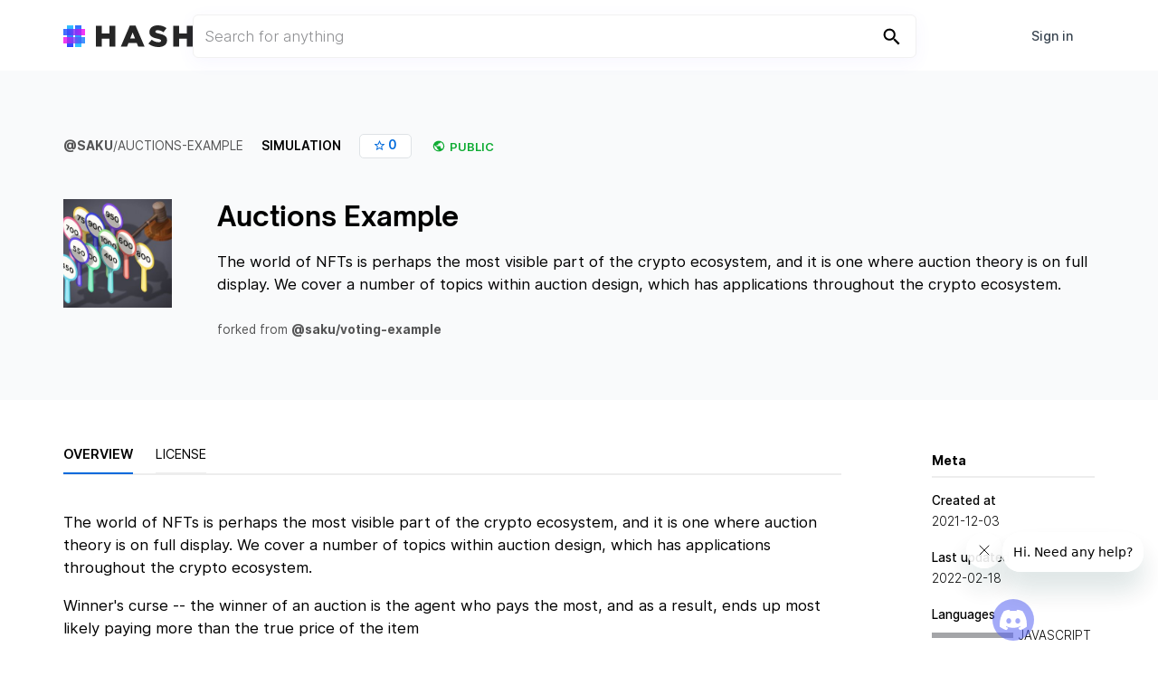

--- FILE ---
content_type: text/html; charset=utf-8
request_url: https://simulation.hash.ai/@saku/auctions-example
body_size: 8309
content:
<!DOCTYPE html><html><head><meta charSet="utf-8"/><meta name="apple-mobile-web-app-title" content="HASH"/><script type="f596949ee609b3c0b9ffd3bc-text/javascript">(function(w,d,s,l,i){w[l]=w[l]||[];w[l].push({&#x27;gtm.start&#x27;:
        new Date().getTime(),event:&#x27;gtm.js&#x27;});var f=d.getElementsByTagName(s)[0],
        j=d.createElement(s),dl=l!=&#x27;dataLayer&#x27;?&#x27;&amp;l=&#x27;+l:&#x27;&#x27;;j.async=true;j.src=
        &#x27;https://www.googletagmanager.com/gtm.js?id=&#x27;+i+dl;f.parentNode.insertBefore(j,f);
      })(window,document,&#x27;script&#x27;,&#x27;dataLayer&#x27;,&#x27;GTM-MS7H93X&#x27;);</script><link rel="shortcut icon" type="image/png" href="/assets/img/brand/favicon.png"/><link rel="apple-touch-icon-precomposed" href="/assets/img/brand/favicon-57.png"/><link rel="apple-touch-icon-precomposed" sizes="72x72" href="/assets/img/brand/favicon-72.png"/><link rel="apple-touch-icon-precomposed" sizes="76x76" href="/assets/img/brand/favicon-76.png"/><link rel="apple-touch-icon-precomposed" sizes="114x114" href="/assets/img/brand/favicon-114.png"/><link rel="apple-touch-icon-precomposed" sizes="120x120" href="/assets/img/brand/favicon-120.png"/><link rel="apple-touch-icon-precomposed" sizes="144x144" href="/assets/img/brand/favicon-144.png"/><link rel="apple-touch-icon-precomposed" sizes="152x152" href="/assets/img/brand/favicon-152.png"/><link rel="apple-touch-icon-precomposed" sizes="180x180" href="/assets/img/brand/favicon-180.png"/><link rel="icon" sizes="192x192" href="/assets/img/brand/favicon-192.png"/><link rel="mask-icon" href="/assets/img/brand/safari-pinned-tab.svg" color="#0094ff"/><meta name="manifest" content="/assets/scripts/site.webmanifest"/><meta name="msapplication-TileColor" content="#FFFFFF"/><meta name="msapplication-TileImage" content="/assets/img/brand/favicon-144.png"/><meta name="msapplication-config" content="/assets/scripts/browserconfig.xml"/><meta name="viewport" content="width=device-width, initial-scale=1.0"/><script async="" id="ze-snippet" src="https://static.zdassets.com/ekr/snippet.js?key=5978b6ce-eef1-4358-98f9-2680c9fbfbe3" type="f596949ee609b3c0b9ffd3bc-text/javascript"> </script><link rel="canonical" href="https://hash.ai/@saku/auctions-example"/><title>Auctions Example - HASH</title><meta name="twitter:card" content="summary_large_image"/><meta name="twitter:site" content="@hashintel"/><meta name="twitter:title" content="Auctions Example - HASH"/><meta name="twitter:description" content="The world of NFTs is perhaps the most visible part of the crypto ecosystem, and it is one where auction theory is on full display. We  cover a number of topics within auction design, which has applications throughout the crypto ecosystem."/><meta name="twitter:image" content="https://cdn-us1.hash.ai/assets/hash-card.png"/><meta property="og:url" content="https://hash.ai//@saku/auctions-example"/><meta property="og:title" content="Auctions Example - HASH"/><meta property="og:description" content="The world of NFTs is perhaps the most visible part of the crypto ecosystem, and it is one where auction theory is on full display. We  cover a number of topics within auction design, which has applications throughout the crypto ecosystem."/><meta property="og:image" content="https://cdn-us1.hash.ai/assets/hash-card.png"/><meta name="description" content="The world of NFTs is perhaps the most visible part of the crypto ecosystem, and it is one where auction theory is on full display. We  cover a number of topics within auction design, which has applications throughout the crypto ecosystem."/><meta name="next-head-count" content="32"/><link rel="preload" href="/_next/static/css/695740ef90d25b3f54f8.css" as="style"/><link rel="stylesheet" href="/_next/static/css/695740ef90d25b3f54f8.css" data-n-g=""/><noscript data-n-css=""></noscript><script defer="" nomodule="" src="/_next/static/chunks/polyfills-a40ef1678bae11e696dba45124eadd70.js" type="f596949ee609b3c0b9ffd3bc-text/javascript"></script><script src="/_next/static/chunks/webpack-1647ab7e4591034394be.js" defer="" type="f596949ee609b3c0b9ffd3bc-text/javascript"></script><script src="/_next/static/chunks/framework-c8b63e3de7f7d34cd6f7.js" defer="" type="f596949ee609b3c0b9ffd3bc-text/javascript"></script><script src="/_next/static/chunks/main-2a8a778145ff82220ecb.js" defer="" type="f596949ee609b3c0b9ffd3bc-text/javascript"></script><script src="/_next/static/chunks/pages/_app-1b982c153a135c28ae20.js" defer="" type="f596949ee609b3c0b9ffd3bc-text/javascript"></script><script src="/_next/static/chunks/3624-2a0ef8e6c1571eb1a16a.js" defer="" type="f596949ee609b3c0b9ffd3bc-text/javascript"></script><script src="/_next/static/chunks/6272-3277071bee406c1d1a5b.js" defer="" type="f596949ee609b3c0b9ffd3bc-text/javascript"></script><script src="/_next/static/chunks/1600-455cedd3b0c7437bd408.js" defer="" type="f596949ee609b3c0b9ffd3bc-text/javascript"></script><script src="/_next/static/chunks/8054-5c87eb67121571ffca94.js" defer="" type="f596949ee609b3c0b9ffd3bc-text/javascript"></script><script src="/_next/static/chunks/7009-bcb87a0b03142323f9d6.js" defer="" type="f596949ee609b3c0b9ffd3bc-text/javascript"></script><script src="/_next/static/chunks/9831-96033427b9516baa1d50.js" defer="" type="f596949ee609b3c0b9ffd3bc-text/javascript"></script><script src="/_next/static/chunks/8333-061d6945b04cea0c59ea.js" defer="" type="f596949ee609b3c0b9ffd3bc-text/javascript"></script><script src="/_next/static/chunks/8834-6ab5246b8404ced44681.js" defer="" type="f596949ee609b3c0b9ffd3bc-text/javascript"></script><script src="/_next/static/chunks/9181-4693067f104883ecbc17.js" defer="" type="f596949ee609b3c0b9ffd3bc-text/javascript"></script><script src="/_next/static/chunks/2628-dca7cd4e92d632d93d44.js" defer="" type="f596949ee609b3c0b9ffd3bc-text/javascript"></script><script src="/_next/static/chunks/pages/@/%5Bshortname%5D/%5B...projectSlug%5D-093c38d13cb7c412281a.js" defer="" type="f596949ee609b3c0b9ffd3bc-text/javascript"></script><script src="/_next/static/40rxUZKUR67z1wLpJ1-5b/_buildManifest.js" defer="" type="f596949ee609b3c0b9ffd3bc-text/javascript"></script><script src="/_next/static/40rxUZKUR67z1wLpJ1-5b/_ssgManifest.js" defer="" type="f596949ee609b3c0b9ffd3bc-text/javascript"></script><style id="__jsx-1838941770">.visibility-indicator.jsx-1838941770{display:-webkit-box;display:-webkit-flex;display:-ms-flexbox;display:flex;-webkit-align-items:center;-webkit-box-align:center;-ms-flex-align:center;align-items:center;color:#0FAC33;font-size:13px;font-weight:600;}.visibility-indicator.jsx-1838941770 svg{margin-right:2.1666666666666665px;height:19.5px;width:19.5px;fill:#0FAC33;}.visibility-indicator.jsx-1838941770 svg path{fill:#0FAC33;}</style><style id="__jsx-2074511915">.project-avatar.jsx-2074511915{height:120px;width:120px;background:#ededed;}.project-avatar.jsx-2074511915 img.jsx-2074511915,.project-avatar.jsx-2074511915 video.jsx-2074511915{height:120px;width:120px;}.project-avatar.jsx-2074511915 img.jsx-2074511915,.project-avatar.jsx-2074511915 video.jsx-2074511915{object-fit:cover;}</style><style data-emotion="css 18thv3m 11939x5 1lb064j 70qvj9 nggo84 zu65uv 1n4a93h 1307tv8 ymkrok 12z0wuy 1p9iq4d bergpr f31fbn 1eki6ox 36ndcw 50xdgo">.css-18thv3m{width:100%;position:absolute;z-index:1000000;}.css-11939x5{max-height:78.2px;width:100%;position:fixed;top:0;z-index:1000000;background-color:#fff;-webkit-transition:top 300ms cubic-bezier(0.4, 0, 0.2, 1) 0ms,padding-top 300ms cubic-bezier(0.4, 0, 0.2, 1) 0ms,padding-bottom 300ms cubic-bezier(0.4, 0, 0.2, 1) 0ms,box-shadow 300ms cubic-bezier(0.4, 0, 0.2, 1) 0ms,border-bottom-color 300ms cubic-bezier(0.4, 0, 0.2, 1) 0ms,background-color 300ms cubic-bezier(0.4, 0, 0.2, 1) 0ms;transition:top 300ms cubic-bezier(0.4, 0, 0.2, 1) 0ms,padding-top 300ms cubic-bezier(0.4, 0, 0.2, 1) 0ms,padding-bottom 300ms cubic-bezier(0.4, 0, 0.2, 1) 0ms,box-shadow 300ms cubic-bezier(0.4, 0, 0.2, 1) 0ms,border-bottom-color 300ms cubic-bezier(0.4, 0, 0.2, 1) 0ms,background-color 300ms cubic-bezier(0.4, 0, 0.2, 1) 0ms;border-bottom-style:solid;border-bottom-color:transparent;border-bottom-width:1px;box-shadow:none;}.css-1lb064j{padding-top:16px;padding-bottom:18px;display:-webkit-box;display:-webkit-flex;display:-ms-flexbox;display:flex;-webkit-box-pack:justify;-webkit-justify-content:space-between;justify-content:space-between;-webkit-align-items:center;-webkit-box-align:center;-ms-flex-align:center;align-items:center;}@media (max-width:991.95px){.css-1lb064j{max-width:unset;}}.css-70qvj9{display:-webkit-box;display:-webkit-flex;display:-ms-flexbox;display:flex;-webkit-align-items:center;-webkit-box-align:center;-ms-flex-align:center;align-items:center;}.css-nggo84{display:none;}@media (max-width:849.95px){.css-nggo84{display:block;}}.css-zu65uv{display:-webkit-inline-box;display:-webkit-inline-flex;display:-ms-inline-flexbox;display:inline-flex;-webkit-align-items:center;-webkit-box-align:center;-ms-flex-align:center;align-items:center;-webkit-box-pack:center;-ms-flex-pack:center;-webkit-justify-content:center;justify-content:center;position:relative;box-sizing:border-box;-webkit-tap-highlight-color:transparent;background-color:transparent;outline:0;border:0;margin:0;border-radius:0;padding:0;cursor:pointer;-webkit-user-select:none;-moz-user-select:none;-ms-user-select:none;user-select:none;vertical-align:middle;-moz-appearance:none;-webkit-appearance:none;-webkit-text-decoration:none;text-decoration:none;color:inherit;font-family:"Roboto","Helvetica","Arial",sans-serif;font-weight:500;font-size:0.875rem;line-height:1.75;letter-spacing:0.02857em;text-transform:uppercase;min-width:64px;padding:6px 8px;border-radius:4px;-webkit-transition:background-color 250ms cubic-bezier(0.4, 0, 0.2, 1) 0ms,box-shadow 250ms cubic-bezier(0.4, 0, 0.2, 1) 0ms,border-color 250ms cubic-bezier(0.4, 0, 0.2, 1) 0ms,color 250ms cubic-bezier(0.4, 0, 0.2, 1) 0ms;transition:background-color 250ms cubic-bezier(0.4, 0, 0.2, 1) 0ms,box-shadow 250ms cubic-bezier(0.4, 0, 0.2, 1) 0ms,border-color 250ms cubic-bezier(0.4, 0, 0.2, 1) 0ms,color 250ms cubic-bezier(0.4, 0, 0.2, 1) 0ms;color:#1976d2;line-height:1.2;font-family:inherit;padding:8px 12px;border-radius:4px;letter-spacing:0;text-transform:none;color:#37434F;color:#64778C;font-size:16px;}.css-zu65uv::-moz-focus-inner{border-style:none;}.css-zu65uv.Mui-disabled{pointer-events:none;cursor:default;}@media print{.css-zu65uv{-webkit-print-color-adjust:exact;color-adjust:exact;}}.css-zu65uv:hover{-webkit-text-decoration:none;text-decoration:none;background-color:rgba(25, 118, 210, 0.04);}@media (hover: none){.css-zu65uv:hover{background-color:transparent;}}.css-zu65uv.Mui-disabled{color:rgba(0, 0, 0, 0.26);}.css-zu65uv:hover{background-color:#EBF2F7;}.css-zu65uv .MuiButton-endIcon,.css-zu65uv .MuiButton-startIcon{color:#758AA1;}.css-1n4a93h{display:inherit;margin-right:-4px;margin-left:8px;}.css-1n4a93h>*:nth-of-type(1){font-size:20px;}.css-1307tv8{-webkit-user-select:none;-moz-user-select:none;-ms-user-select:none;user-select:none;width:1em;height:1em;display:inline-block;fill:currentColor;-webkit-flex-shrink:0;-ms-flex-negative:0;flex-shrink:0;-webkit-transition:fill 200ms cubic-bezier(0.4, 0, 0.2, 1) 0ms;transition:fill 200ms cubic-bezier(0.4, 0, 0.2, 1) 0ms;font-size:1.5rem;height:16px;}.css-ymkrok{display:-webkit-box;display:-webkit-flex;display:-ms-flexbox;display:flex;-webkit-align-items:center;-webkit-box-align:center;-ms-flex-align:center;align-items:center;}@media (max-width:849.95px){.css-ymkrok{display:none;}}.css-12z0wuy{margin-right:8px;}.css-1p9iq4d{display:-webkit-inline-box;display:-webkit-inline-flex;display:-ms-inline-flexbox;display:inline-flex;-webkit-align-items:center;-webkit-box-align:center;-ms-flex-align:center;align-items:center;-webkit-box-pack:center;-ms-flex-pack:center;-webkit-justify-content:center;justify-content:center;position:relative;box-sizing:border-box;-webkit-tap-highlight-color:transparent;background-color:transparent;outline:0;border:0;margin:0;border-radius:0;padding:0;cursor:pointer;-webkit-user-select:none;-moz-user-select:none;-ms-user-select:none;user-select:none;vertical-align:middle;-moz-appearance:none;-webkit-appearance:none;-webkit-text-decoration:none;text-decoration:none;color:inherit;font-family:"Roboto","Helvetica","Arial",sans-serif;font-weight:500;font-size:0.875rem;line-height:1.75;letter-spacing:0.02857em;text-transform:uppercase;min-width:64px;padding:6px 8px;border-radius:4px;-webkit-transition:background-color 250ms cubic-bezier(0.4, 0, 0.2, 1) 0ms,box-shadow 250ms cubic-bezier(0.4, 0, 0.2, 1) 0ms,border-color 250ms cubic-bezier(0.4, 0, 0.2, 1) 0ms,color 250ms cubic-bezier(0.4, 0, 0.2, 1) 0ms;transition:background-color 250ms cubic-bezier(0.4, 0, 0.2, 1) 0ms,box-shadow 250ms cubic-bezier(0.4, 0, 0.2, 1) 0ms,border-color 250ms cubic-bezier(0.4, 0, 0.2, 1) 0ms,color 250ms cubic-bezier(0.4, 0, 0.2, 1) 0ms;color:#1976d2;line-height:1.2;font-family:inherit;padding:8px 12px;border-radius:4px;letter-spacing:0;text-transform:none;color:#37434F;padding:12px 16px;}.css-1p9iq4d::-moz-focus-inner{border-style:none;}.css-1p9iq4d.Mui-disabled{pointer-events:none;cursor:default;}@media print{.css-1p9iq4d{-webkit-print-color-adjust:exact;color-adjust:exact;}}.css-1p9iq4d:hover{-webkit-text-decoration:none;text-decoration:none;background-color:rgba(25, 118, 210, 0.04);}@media (hover: none){.css-1p9iq4d:hover{background-color:transparent;}}.css-1p9iq4d.Mui-disabled{color:rgba(0, 0, 0, 0.26);}.css-1p9iq4d:hover{background-color:#EBF2F7;}.css-1p9iq4d .MuiButton-endIcon,.css-1p9iq4d .MuiButton-startIcon{color:#758AA1;}.css-bergpr{z-index:999999;margin-top:78.2px;position:fixed;background:#fff;top:0;left:0;width:100%;height:calc(100% - 78.2px);overflow:hidden;display:-webkit-box;display:-webkit-flex;display:-ms-flexbox;display:flex;-webkit-flex-direction:column;-ms-flex-direction:column;flex-direction:column;-webkit-box-pack:justify;-webkit-justify-content:space-between;justify-content:space-between;}.css-f31fbn{padding:40px;-webkit-flex-shrink:0;-ms-flex-negative:0;flex-shrink:0;display:-webkit-box;display:-webkit-flex;display:-ms-flexbox;display:flex;-webkit-box-pack:justify;-webkit-justify-content:space-between;justify-content:space-between;-webkit-align-items:center;-webkit-box-align:center;-ms-flex-align:center;align-items:center;}.css-1eki6ox{margin-right:8px;max-width:175px;-webkit-box-flex:1;-webkit-flex-grow:1;-ms-flex-positive:1;flex-grow:1;}.css-36ndcw{display:-webkit-inline-box;display:-webkit-inline-flex;display:-ms-inline-flexbox;display:inline-flex;-webkit-align-items:center;-webkit-box-align:center;-ms-flex-align:center;align-items:center;-webkit-box-pack:center;-ms-flex-pack:center;-webkit-justify-content:center;justify-content:center;position:relative;box-sizing:border-box;-webkit-tap-highlight-color:transparent;background-color:transparent;outline:0;border:0;margin:0;border-radius:0;padding:0;cursor:pointer;-webkit-user-select:none;-moz-user-select:none;-ms-user-select:none;user-select:none;vertical-align:middle;-moz-appearance:none;-webkit-appearance:none;-webkit-text-decoration:none;text-decoration:none;color:inherit;font-family:"Roboto","Helvetica","Arial",sans-serif;font-weight:500;font-size:0.875rem;line-height:1.75;letter-spacing:0.02857em;text-transform:uppercase;min-width:64px;padding:6px 8px;border-radius:4px;-webkit-transition:background-color 250ms cubic-bezier(0.4, 0, 0.2, 1) 0ms,box-shadow 250ms cubic-bezier(0.4, 0, 0.2, 1) 0ms,border-color 250ms cubic-bezier(0.4, 0, 0.2, 1) 0ms,color 250ms cubic-bezier(0.4, 0, 0.2, 1) 0ms;transition:background-color 250ms cubic-bezier(0.4, 0, 0.2, 1) 0ms,box-shadow 250ms cubic-bezier(0.4, 0, 0.2, 1) 0ms,border-color 250ms cubic-bezier(0.4, 0, 0.2, 1) 0ms,color 250ms cubic-bezier(0.4, 0, 0.2, 1) 0ms;color:#1976d2;line-height:1.2;font-family:inherit;padding:8px 12px;border-radius:4px;letter-spacing:0;text-transform:none;color:#37434F;padding:16px;width:100%;}.css-36ndcw::-moz-focus-inner{border-style:none;}.css-36ndcw.Mui-disabled{pointer-events:none;cursor:default;}@media print{.css-36ndcw{-webkit-print-color-adjust:exact;color-adjust:exact;}}.css-36ndcw:hover{-webkit-text-decoration:none;text-decoration:none;background-color:rgba(25, 118, 210, 0.04);}@media (hover: none){.css-36ndcw:hover{background-color:transparent;}}.css-36ndcw.Mui-disabled{color:rgba(0, 0, 0, 0.26);}.css-36ndcw:hover{background-color:#EBF2F7;}.css-36ndcw .MuiButton-endIcon,.css-36ndcw .MuiButton-startIcon{color:#758AA1;}.css-50xdgo{padding-top:78.2px;}@media (max-width:849.95px){.css-50xdgo{padding-top:69.2px;}}</style></head><body><noscript><iframe src="https://www.googletagmanager.com/ns.html?id=GTM-MS7H93X" height="0" width="0" style="display:none;visibility:hidden"></iframe></noscript><div id="__next"><div class="discord-widget"><svg width="71" height="55" viewBox="0 0 71 55" fill="none" xmlns="http://www.w3.org/2000/svg"><title>Discord</title><g clip-path="url(#clip0)"><path d="M60.105 4.898A58.55 58.55 0 0 0 45.653.415a.22.22 0 0 0-.233.11 40.784 40.784 0 0 0-1.8 3.697c-5.456-.817-10.886-.817-16.23 0-.485-1.164-1.201-2.587-1.828-3.697a.228.228 0 0 0-.233-.11 58.386 58.386 0 0 0-14.451 4.483.207.207 0 0 0-.095.082C1.578 18.73-.944 32.144.293 45.39a.244.244 0 0 0 .093.167c6.073 4.46 11.955 7.167 17.729 8.962a.23.23 0 0 0 .249-.082 42.08 42.08 0 0 0 3.627-5.9.225.225 0 0 0-.123-.312 38.772 38.772 0 0 1-5.539-2.64.228.228 0 0 1-.022-.378c.372-.279.744-.569 1.1-.862a.22.22 0 0 1 .23-.03c11.619 5.304 24.198 5.304 35.68 0a.219.219 0 0 1 .233.027c.356.293.728.586 1.103.865a.228.228 0 0 1-.02.378 36.384 36.384 0 0 1-5.54 2.637.227.227 0 0 0-.121.315 47.249 47.249 0 0 0 3.624 5.897.225.225 0 0 0 .249.084c5.801-1.794 11.684-4.502 17.757-8.961a.228.228 0 0 0 .092-.164c1.48-15.315-2.48-28.618-10.497-40.412a.18.18 0 0 0-.093-.084zm-36.38 32.427c-3.497 0-6.38-3.211-6.38-7.156 0-3.944 2.827-7.156 6.38-7.156 3.583 0 6.438 3.24 6.382 7.156 0 3.945-2.827 7.156-6.381 7.156zm23.593 0c-3.498 0-6.38-3.211-6.38-7.156 0-3.944 2.826-7.156 6.38-7.156 3.582 0 6.437 3.24 6.38 7.156 0 3.945-2.798 7.156-6.38 7.156z" fill="#fff"></path></g><defs><clipPath id="clip0"><path fill="#fff" d="M0 0h71v55H0z"></path></clipPath></defs></svg></div><div class="navheader Index  MuiBox-root css-18thv3m"><div class="MuiBox-root css-11939x5"><div class="container MuiBox-root css-1lb064j"><div class="links normal-text bold MuiBox-root css-70qvj9"><a class="image-link" href="/"><div class="desktop"><div class="logo-component flex"><div style="width:1.5rem;height:1.5rem"><div class="vertical1"></div><div class="vertical2"></div><div class="horizontal1"></div><div class="horizontal2"></div></div><svg class="hash-letters black" style="height:calc(1.5rem);margin-left:calc(1.5rem*0.5);width:auto" width="151" height="34" viewBox="0 0 151 34" xmlns="http://www.w3.org/2000/svg"><title>HASH</title><g id="Wireframes" fill="none" fill-rule="evenodd"><g id="hash.ai" transform="translate(-158 -99)" fill="rgba(0, 0, 0, 0.85)"><g id="Group" transform="translate(94 95)"><path d="M64 4.564h9.232v12.303h11.85V4.564h9.231v32.872h-9.232V24.945h-11.85v12.491H64V4.564zm61.025 19.911l-3.712-9.345-3.76 9.345h7.472zm-8.09-20.146h8.899l14.18 33.107h-9.898l-2.427-5.87h-12.848l-2.38 5.87h-9.707l14.18-33.107zM161.542 38c-2.982 0-5.814-.454-8.495-1.362-2.68-.908-5.052-2.27-7.114-4.086l5.14-6.058c3.33 2.63 6.931 3.945 10.802 3.945 1.237 0 2.181-.195 2.831-.587.65-.391.976-.947.976-1.667v-.094c0-.344-.08-.65-.238-.916-.159-.266-.452-.524-.88-.774-.429-.25-1-.494-1.714-.728-.713-.235-1.641-.478-2.783-.728a61.743 61.743 0 0 1-4.95-1.339c-1.522-.485-2.847-1.111-3.973-1.878a8.556 8.556 0 0 1-2.665-2.865c-.65-1.142-.975-2.56-.975-4.25v-.094c0-1.534.293-2.943.88-4.226a9.386 9.386 0 0 1 2.57-3.334c1.126-.94 2.482-1.668 4.068-2.184C156.61 4.258 158.401 4 160.4 4c2.855 0 5.4.368 7.637 1.104a19.372 19.372 0 0 1 6.068 3.263l-4.616 6.434c-1.523-1.064-3.085-1.87-4.688-2.418-1.602-.548-3.148-.822-4.64-.822-1.11 0-1.942.203-2.498.61-.555.407-.832.908-.832 1.503v.094c0 .376.087.704.261.986.175.282.476.54.905.775.428.235 1.015.47 1.76.704.746.235 1.69.478 2.832.728 1.903.407 3.624.885 5.163 1.433 1.539.548 2.847 1.213 3.926 1.996 1.078.782 1.903 1.73 2.474 2.84.571 1.112.857 2.435.857 3.969v.094c0 1.69-.325 3.193-.976 4.508a9.7 9.7 0 0 1-2.736 3.358c-1.174.923-2.585 1.628-4.235 2.113-1.65.485-3.49.728-5.52.728zm23.145-33.436h9.232v12.303h11.85V4.564H215v32.872h-9.232V24.945h-11.85v12.491h-9.231V4.564z" id="HASH"></path></g></g></g></svg></div></div><div class="mobile"><div class="logo-component flex"><div style="width:2.2rem;height:2.2rem"><div class="vertical1"></div><div class="vertical2"></div><div class="horizontal1"></div><div class="horizontal2"></div></div></div></div></a></div><div class="searchbar"><form class="searchbar-input"><input type="text" class="input normal-text" placeholder="Search for anything" value=""/><button type="submit"><img src="/assets/magnify.svg" alt="Search"/></button></form></div><div class="MuiBox-root css-70qvj9"><div class="MuiBox-root css-nggo84"><button class="MuiButton-root MuiButton-text MuiButton-textPrimary MuiButton-sizeMedium MuiButton-textSizeMedium MuiButtonBase-root css-zu65uv" tabindex="0" type="button">Menu<span class="MuiButton-endIcon MuiButton-iconSizeMedium css-1n4a93h"><svg class="MuiSvgIcon-root MuiSvgIcon-fontSizeMedium css-1307tv8" focusable="false" aria-hidden="true" viewBox="0 0 16 16" width="16" height="16" fill="none"><path fill="currentColor" d="M1 2.75C1 2.34375 1.3125 2 1.75 2H14.25C14.6562 2 15 2.34375 15 2.75C15 3.1875 14.6562 3.5 14.25 3.5H1.75C1.3125 3.5 1 3.1875 1 2.75ZM1 7.75C1 7.34375 1.3125 7 1.75 7H14.25C14.6562 7 15 7.34375 15 7.75C15 8.1875 14.6562 8.5 14.25 8.5H1.75C1.3125 8.5 1 8.1875 1 7.75ZM14.25 13.5H1.75C1.3125 13.5 1 13.1875 1 12.75C1 12.3438 1.3125 12 1.75 12H14.25C14.6562 12 15 12.3438 15 12.75C15 13.1875 14.6562 13.5 14.25 13.5Z"></path></svg></span></button></div><div class="MuiBox-root css-ymkrok"><a class="MuiBox-root css-12z0wuy" style="opacity:0" href="/signin?redirect=/@saku/auctions-example"><button class="MuiButton-root MuiButton-text MuiButton-textPrimary MuiButton-sizeMedium MuiButton-textSizeMedium MuiButtonBase-root css-1p9iq4d" tabindex="0" type="button">Sign in</button></a></div></div></div></div><div class="MuiBox-root css-bergpr" style="visibility:hidden"><div class="MuiBox-root css-f31fbn"><a class="MuiBox-root css-1eki6ox" style="opacity:0" href="/signin?redirect=/@saku/auctions-example"><button class="MuiButton-root MuiButton-text MuiButton-textPrimary MuiButton-sizeMedium MuiButton-textSizeMedium MuiButtonBase-root css-36ndcw" tabindex="0" type="button">Sign in</button></a></div></div></div><div class="MuiBox-root css-50xdgo"><div class="project-page"><div class="project-header"><div class="project-header-content container"><div class="info-and-action-bar"><div class="project-info"><span class="project-path ellipsis"><a href="/@saku">@<!-- -->saku</a><span>/<!-- -->auctions-example</span></span><div class="project-meta"><span class="project-type">Simulation</span><div class="star-badge badge"><svg width="24" height="24" viewBox="0 0 24 24" fill="none" xmlns="http://www.w3.org/2000/svg"><path fill-rule="evenodd" clip-rule="evenodd" d="M14.107 9.845l5.393.463-4.091 3.545 1.226 5.272L12 16.329l-4.635 2.796 1.226-5.272L4.5 10.308l5.393-.463L12 4.875l2.107 4.97zm-4.93 6.78L12 14.922l2.822 1.703-.746-3.211 2.491-2.159-3.284-.282L12 7.946l-1.283 3.027-3.285.282 2.492 2.159-.746 3.21z" fill="#000"></path></svg><span>0</span></div><div class="jsx-1838941770 visibility-indicator"><svg width="24" height="24" viewBox="0 0 24 24" fill="none" xmlns="http://www.w3.org/2000/svg"><path fill-rule="evenodd" clip-rule="evenodd" d="M4.5 12a7.5 7.5 0 1 1 15 0 7.5 7.5 0 0 1-15 0zm11.922 4.045A1.495 1.495 0 0 0 15 15h-.75v-2.25a.75.75 0 0 0-.75-.75H9v-1.5h1.5a.75.75 0 0 0 .75-.75v-1.5h1.5a1.5 1.5 0 0 0 1.5-1.5v-.31A5.999 5.999 0 0 1 18 12c0 1.56-.6 2.977-1.578 4.045zm-5.172 1.902A5.997 5.997 0 0 1 6 12c0-.463.057-.911.156-1.344L9.75 14.25V15a1.5 1.5 0 0 0 1.5 1.5v1.448z" fill="#000"></path></svg><span class="jsx-1838941770">Public</span></div></div></div><div class="project-actions"><div class="open-project"></div></div></div><div class="project-avatar-and-title"><div class="project-avatar-container"><div class="jsx-2074511915 project-avatar"><img src="https://dmh69e51sis2l.cloudfront.net/[base64]" class="jsx-2074511915"/></div></div><div class="title-and-description"><div class="project-title heading-3"><h1 class="heading-3">Auctions Example</h1></div><div class="project-description normal-text two-lines-max">The world of NFTs is perhaps the most visible part of the crypto ecosystem, and it is one where auction theory is on full display. We  cover a number of topics within auction design, which has applications throughout the crypto ecosystem.</div><div class="forked-from"><span>forked from </span><a href="/@saku/voting-example">@saku/voting-example</a></div></div></div></div></div><div class="project-main-content container"><div class="project-tabs"><div class="tab-header"><a><span class="tab active">OVERVIEW</span></a><a><span class="tab">LICENSE</span></a></div><div class="project-overview small-text"><div class="overview-field"><div class="value"><div class="markdown-display"><p>The world of NFTs is perhaps the most visible part of the crypto ecosystem, and it is one where auction theory is on full display. We  cover a number of topics within auction design, which has applications throughout the crypto ecosystem.</p>
<p>Winner&#x27;s curse  -- the winner of an auction is the agent who pays the most, and as a result, ends up most likely paying more than the true price of the item</p>
<p>Auction types -- compare English auction, Dutch auction, etc, and prove revenue equivalence despite auction design.</p>
<p>Keynesian beauty contest - compare trades made when agents are making valuations based on what the median agent is likely to estimate. Has applications to startup valuations, and therefore DAOs and NFTs.</p></div></div></div></div></div><div class="project-metadata section-with-title small-text"><div class="bold section-title">Meta</div><div class="metadata-field"><div class="field-label">Created at</div>2021-12-03</div><div class="metadata-field"><div class="field-label">Last updated</div>2022-02-18</div><div class="metadata-field languages"><div class="field-label">Languages</div><div class="language-split-bars"><div class="language-bar"><div class="bar" style="width:50%"></div>JavaScript</div></div></div><div class="metadata-field keywords"><div class="field-label">Keywords</div><div style="height:auto;overflow:visible" aria-hidden="false" class="rah-static rah-static--height-auto"><div><div><a class="project-keyword" style="box-sizing:content-box;width:auto;opacity:0"><span data-word="business &amp; economy">business &amp; economy</span></a><a class="project-keyword" style="box-sizing:content-box;width:auto;opacity:0"><span data-word="auction">auction</span></a><a class="project-keyword" style="box-sizing:content-box;width:auto;opacity:0"><span data-word="cryptocurrency">cryptocurrency</span></a></div></div></div></div><div class="metadata-field license"><div class="field-label">Licensed under</div><a class="text-link">MIT License<div><img src="https://cdn-us1.hash.ai/assets/icons/licenses/mit.svg"/></div></a></div></div></div></div></div><div class="footer"><div class="container"><div class="footer-logo"><a href="/"><div class="logo-component flex"><div style="width:1.5rem;height:1.5rem"><div class="vertical1"></div><div class="vertical2"></div><div class="horizontal1"></div><div class="horizontal2"></div></div><svg class="hash-letters white" style="height:calc(1.5rem);margin-left:calc(1.5rem*0.5);width:auto" width="151" height="34" viewBox="0 0 151 34" xmlns="http://www.w3.org/2000/svg"><title>HASH</title><g id="Wireframes" fill="none" fill-rule="evenodd"><g id="hash.ai" transform="translate(-158 -99)" fill="#EFF0F2"><g id="Group" transform="translate(94 95)"><path d="M64 4.564h9.232v12.303h11.85V4.564h9.231v32.872h-9.232V24.945h-11.85v12.491H64V4.564zm61.025 19.911l-3.712-9.345-3.76 9.345h7.472zm-8.09-20.146h8.899l14.18 33.107h-9.898l-2.427-5.87h-12.848l-2.38 5.87h-9.707l14.18-33.107zM161.542 38c-2.982 0-5.814-.454-8.495-1.362-2.68-.908-5.052-2.27-7.114-4.086l5.14-6.058c3.33 2.63 6.931 3.945 10.802 3.945 1.237 0 2.181-.195 2.831-.587.65-.391.976-.947.976-1.667v-.094c0-.344-.08-.65-.238-.916-.159-.266-.452-.524-.88-.774-.429-.25-1-.494-1.714-.728-.713-.235-1.641-.478-2.783-.728a61.743 61.743 0 0 1-4.95-1.339c-1.522-.485-2.847-1.111-3.973-1.878a8.556 8.556 0 0 1-2.665-2.865c-.65-1.142-.975-2.56-.975-4.25v-.094c0-1.534.293-2.943.88-4.226a9.386 9.386 0 0 1 2.57-3.334c1.126-.94 2.482-1.668 4.068-2.184C156.61 4.258 158.401 4 160.4 4c2.855 0 5.4.368 7.637 1.104a19.372 19.372 0 0 1 6.068 3.263l-4.616 6.434c-1.523-1.064-3.085-1.87-4.688-2.418-1.602-.548-3.148-.822-4.64-.822-1.11 0-1.942.203-2.498.61-.555.407-.832.908-.832 1.503v.094c0 .376.087.704.261.986.175.282.476.54.905.775.428.235 1.015.47 1.76.704.746.235 1.69.478 2.832.728 1.903.407 3.624.885 5.163 1.433 1.539.548 2.847 1.213 3.926 1.996 1.078.782 1.903 1.73 2.474 2.84.571 1.112.857 2.435.857 3.969v.094c0 1.69-.325 3.193-.976 4.508a9.7 9.7 0 0 1-2.736 3.358c-1.174.923-2.585 1.628-4.235 2.113-1.65.485-3.49.728-5.52.728zm23.145-33.436h9.232v12.303h11.85V4.564H215v32.872h-9.232V24.945h-11.85v12.491h-9.231V4.564z" id="HASH"></path></g></g></g></svg></div></a></div></div></div></div><script id="__NEXT_DATA__" type="application/json">{"props":{"pageProps":{"userAgent":"Mozilla/5.0 (Macintosh; Intel Mac OS X 10_15_7) AppleWebKit/537.36 (KHTML, like Gecko) Chrome/131.0.0.0 Safari/537.36; ClaudeBot/1.0; +claudebot@anthropic.com)","query":{"shortname":"saku","projectSlug":["auctions-example"]},"componentToRender":"project"},"user":null,"query":{"shortname":"saku","projectSlug":["auctions-example"]},"path":"/@saku/auctions-example","redirecting":false,"maintenance":false,"apolloState":{"data":{"ROOT_QUERY":{"__typename":"Query","me":null,"project({\"projectPath\":\"@saku/auctions-example\"})":{"__ref":"Project:@saku/auctions-example"}},"License:5dc3da73cc0cf804dcc66a51":{"id":"5dc3da73cc0cf804dcc66a51","__typename":"License","name":"MIT License","description":"A permissive license with conditions only requiring preservation of copyright and license notices.","logo":"https://cdn-us1.hash.ai/assets/icons/licenses/mit.svg","url":"https://choosealicense.com/licenses/mit/"},"User:6145c1a55c11585ec2df1533":{"id":"6145c1a55c11585ec2df1533","__typename":"User","shortname":"saku","fullName":"Sakunthala Panditharatne","image":"https://s3.amazonaws.com/cdn-us1.hash.ai/assets/avatars/user-default.svg"},"Project:@saku/auctions-example":{"id":"@saku/auctions-example","__typename":"Project","name":"Auctions Example","path":"auctions-example","namespace":"saku","pathWithNamespace":"@saku/auctions-example","downloadUrl":null,"visibility":"public","trusted":false,"type":"Simulation","archived":false,"description":"The world of NFTs is perhaps the most visible part of the crypto ecosystem, and it is one where auction theory is on full display. We  cover a number of topics within auction design, which has applications throughout the crypto ecosystem.","readme":"The world of NFTs is perhaps the most visible part of the crypto ecosystem, and it is one where auction theory is on full display. We  cover a number of topics within auction design, which has applications throughout the crypto ecosystem.\n\nWinner's curse  -- the winner of an auction is the agent who pays the most, and as a result, ends up most likely paying more than the true price of the item\n\nAuction types -- compare English auction, Dutch auction, etc, and prove revenue equivalence despite auction design.\n\nKeynesian beauty contest - compare trades made when agents are making valuations based on what the median agent is likely to estimate. Has applications to startup valuations, and therefore DAOs and NFTs.\n","avatar":"https://s3.amazonaws.com/images.hash.ai/projects/saku/auctions-example/1645197971057-avatar.jpeg","thumbnail":null,"languages":[],"languageSplit":[{"__typename":"LanguageSplit","language":"JavaScript","percentage":100}],"image":null,"keywords":["business \u0026 economy","auction","cryptocurrency"],"license":{"__ref":"License:5dc3da73cc0cf804dcc66a51"},"subject":[],"owner":{"__ref":"User:6145c1a55c11585ec2df1533"},"ownerType":"User","createdAt":"2021-12-03T16:10:18.511Z","updatedAt":"2022-02-18T15:26:11.551Z","forkCount":0,"forkOf":{"__typename":"ForkOfProject","namespace":"saku","path":"voting-example","pathWithNamespace":"@saku/voting-example"},"starCount":0,"dependents":null,"popularity":0,"canUserEdit":false,"temporalCoverage":null,"spatialCoverage":null,"dataFrequency":null,"source":null,"landingPage":null}}},"apollo":null},"page":"/@/[shortname]/[...projectSlug]","query":{"shortname":"saku","projectSlug":["auctions-example"]},"buildId":"40rxUZKUR67z1wLpJ1-5b","isFallback":false,"customServer":true,"gip":true,"appGip":true,"scriptLoader":[]}</script><script src="/cdn-cgi/scripts/7d0fa10a/cloudflare-static/rocket-loader.min.js" data-cf-settings="f596949ee609b3c0b9ffd3bc-|49" defer></script><script>(function(){function c(){var b=a.contentDocument||a.contentWindow.document;if(b){var d=b.createElement('script');d.innerHTML="window.__CF$cv$params={r:'9c0f86ddbcbb97fe',t:'MTc2ODkyMjEyMQ=='};var a=document.createElement('script');a.src='/cdn-cgi/challenge-platform/scripts/jsd/main.js';document.getElementsByTagName('head')[0].appendChild(a);";b.getElementsByTagName('head')[0].appendChild(d)}}if(document.body){var a=document.createElement('iframe');a.height=1;a.width=1;a.style.position='absolute';a.style.top=0;a.style.left=0;a.style.border='none';a.style.visibility='hidden';document.body.appendChild(a);if('loading'!==document.readyState)c();else if(window.addEventListener)document.addEventListener('DOMContentLoaded',c);else{var e=document.onreadystatechange||function(){};document.onreadystatechange=function(b){e(b);'loading'!==document.readyState&&(document.onreadystatechange=e,c())}}}})();</script></body></html>

--- FILE ---
content_type: application/javascript; charset=UTF-8
request_url: https://simulation.hash.ai/_next/static/chunks/8834-6ab5246b8404ced44681.js
body_size: 3914
content:
"use strict";(self.webpackChunk_N_E=self.webpackChunk_N_E||[]).push([[8834],{62327:function(e,n,r){r.d(n,{Z:function(){return p}});var t=r(92809),o=r(65988),a=r(67294),i=r(37789),s=r(12766),l=r(90737),u=r(85893),d=function(){return(0,u.jsx)("div",{className:"dropdown-indicator",children:(0,u.jsx)(l.Z,{})})},c=r(87302);function m(e,n){var r=Object.keys(e);if(Object.getOwnPropertySymbols){var t=Object.getOwnPropertySymbols(e);n&&(t=t.filter((function(n){return Object.getOwnPropertyDescriptor(e,n).enumerable}))),r.push.apply(r,t)}return r}function g(e){for(var n=1;n<arguments.length;n++){var r=null!=arguments[n]?arguments[n]:{};n%2?m(Object(r),!0).forEach((function(n){(0,t.Z)(e,n,r[n])})):Object.getOwnPropertyDescriptors?Object.defineProperties(e,Object.getOwnPropertyDescriptors(r)):m(Object(r)).forEach((function(n){Object.defineProperty(e,n,Object.getOwnPropertyDescriptor(r,n))}))}return e}var f=function(e){var n=e.options,r=e.children,t=(0,a.useRef)(null);a.useEffect((function(){(null===t||void 0===t?void 0:t.current)&&t.current.resetAfterIndex(0,!0)}),[r,r.length]);return(0,u.jsx)(c.S_,{ref:t,height:200,estimatedItemSize:46,itemCount:r.length,itemSize:function(e){var r,t=null===(r=n[e])||void 0===r?void 0:r.subLabel;return t&&0!==t.length?t.length<55?46:60:36},width:"100%",children:function(e){var n=e.index,t=e.style;return(0,u.jsx)("div",{style:t,children:r[n]})}})},p=function(e){var n=e.className,r=e.options,t=e.value,l=e.onChange,c=e.onBlur,m=e.isSearchable,p=void 0===m||m,h=e.isClearable,v=void 0!==h&&h,b=e.isMulti,j=e.isOptionDisabled,I=e.noOptionsMessage,x=e.creatable,O=e.placeholder,N=e.id,w=e.dark,y=e.required,C=e.isDisabled,$=e.handleSearchInput,Z=e.components,L=e.largeList,M=(0,a.useState)(null===r||void 0===r?void 0:r.filter((function(e){return!e.nonCore}))),D=M[0],S=M[1];(0,a.useEffect)((function(){S(null===r||void 0===r?void 0:r.filter((function(e){return!e.nonCore})))}),[r]),$||($=function(e,n){var t=n.action;if("input-change"===t){var o=r.filter((function(n){var r;return"string"===typeof n.label&&((n.label.toLowerCase().includes(e.toLowerCase())||(null===(r=n.subLabel)||void 0===r?void 0:r.toLowerCase().includes(e.toLowerCase())))&&(!n.nonCore||e.length>2))}));""!==e&&(o=o.sort((function(n,r){return"string"!==typeof n.label||"string"!==typeof r.label?0:n.label.toLowerCase()===e.toLowerCase()?-1:r.label.toLowerCase()===e.toLowerCase()?1:n.label.toLowerCase().startsWith(e.toLowerCase())?-1:r.label.toLowerCase().startsWith(e.toLowerCase())?1:n.label.localeCompare(r.label)}))),S(o)}else"menu-close"===t&&S(r)});var P=g({DropdownIndicator:d},Z);L&&(P.MenuList=f);var T={options:D,value:t,onChange:function(e){l(e),S(r)},onBlur:c,components:P,isMulti:b,isClearable:v,isSearchable:p,isOptionDisabled:j,noOptionsMessage:function(){return I},placeholder:O,classNamePrefix:"react-select",className:"react-select-container"+(w?" dark":""),inputId:N,isDisabled:C};return p&&(T.onInputChange=$,T.filterOption=function(){return!0}),(0,u.jsxs)("div",{className:o.default.dynamic([["888458342",[C?"not-allowed":"default"]]])+" "+("dropdown-wrapper"+(n?" ".concat(n):"")||0),children:[x?(0,u.jsx)(s.ZP,g({},T)):(0,u.jsx)(i.ZP,g({},T)),y&&(0,u.jsx)("input",{tabIndex:-1,value:T.value||"",onChange:function(){return null},autoComplete:"off",required:!0,className:o.default.dynamic([["888458342",[C?"not-allowed":"default"]]])+" required-input-enforcement"}),(0,u.jsx)(o.default,{id:"888458342",dynamic:[C?"not-allowed":"default"],children:[".dropdown-wrapper.__jsx-style-dynamic-selector{width:100%;position:relative;cursor:".concat(C?"not-allowed":"default",";}"),".required-input-enforcement.__jsx-style-dynamic-selector{opacity:0 !important;height:0 !important;width:0 !important;position:absolute;top:42px;left:82px;}"]})]})}},78834:function(e,n,r){r.d(n,{Z:function(){return I}});var t=r(83789),o=r(30266),a=r(80318),i=r(809),s=r.n(i),l=r(67294),u=r(46829),d=r(63478),c=r(45006),m=r(41664),g=r(11163),f=r(40215),p=r(61316),h=r(62327),v=r(85893),b=function(e){var n,r=e.org,t=e.orgUser,o=e.user,i=e.orgAdmin,s=e.permissionOptions,b=e.adminFlag,j=(0,g.useRouter)(),I=(0,u.useMutation)(d.N_),x=(0,a.Z)(I,2),O=x[0],N=x[1].loading,w=(0,u.useMutation)(d.XI),y=(0,a.Z)(w,2),C=y[0],$=y[1].loading,Z={refetchQueries:[{query:c.fw}],awaitRefetchQueries:!0,onCompleted:function(){j.asPath.startsWith("/account")?j.push("/account/orgs"):j.push("/@".concat(j.query.shortname))}},L={refetchQueries:[{query:c.fw}],awaitRefetchQueries:!0},M=(0,u.useMutation)(d.pe,L),D=(0,a.Z)(M,2),S=D[0],P=D[1].loading,T=(0,u.useMutation)(d.os,Z),F=(0,a.Z)(T,2),E=F[0],k=[N,$,P,F[1].loading],q=t.memberOf.find((function(e){var n;return(null===e||void 0===e||null===(n=e.org)||void 0===n?void 0:n.id)===r.id})),U=(0,l.useState)(q.jobTitle||""),R=U[0],_=U[1],A=s.find((function(e){var n;return e.value===(null===(n=q.role)||void 0===n?void 0:n.id)}));return(0,v.jsxs)("tr",{children:[(0,v.jsxs)("td",{className:"user-avatar",children:[(0,v.jsx)(p.Z,{loading:!!k.find((function(e){return e}))}),t.image&&(0,v.jsx)("img",{src:(0,f.h)(t.image,100),alt:"".concat(t.fullName,"'s avatar")})]}),(0,v.jsx)("td",{className:"user-name",children:(0,v.jsx)(m.default,{href:"/@".concat(t.shortname),prefetch:!1,children:(0,v.jsx)("a",{children:b?t.email:t.fullName})})}),(0,v.jsx)("td",{className:"user-title",children:i?(0,v.jsx)("input",{type:"text",className:"input",value:R,onChange:function(e){return _(e.target.value)},onBlur:function(){return C({variables:{orgId:r.id,jobTitle:R,userId:t.id}})}}):t.id===(null===o||void 0===o?void 0:o.id)?(0,v.jsx)("input",{type:"text",className:"input",value:R,onChange:function(e){return _(e.target.value)},onBlur:function(){return S({variables:{orgId:r.id,jobTitle:R}})}}):q.jobTitle}),(0,v.jsx)("td",{className:"org-user-permissions",children:i?(0,v.jsx)(h.Z,{options:s,value:A,isSearchable:!1,onChange:function(e){e&&C({variables:{orgId:r.id,roleId:e.value,userId:t.id}})}}):null===(n=q.role)||void 0===n?void 0:n.name}),(0,v.jsx)("td",{className:"remove-user",children:i?(0,v.jsx)("button",{onClick:function(){if(t.id===(null===o||void 0===o?void 0:o.id))return E({variables:{orgId:r.id}});O({variables:{orgId:r.id,userId:t.id}})},children:t.id===(null===o||void 0===o?void 0:o.id)?"Leave":"Remove"}):t.id===(null===o||void 0===o?void 0:o.id)?(0,v.jsx)("button",{onClick:function(){return E({variables:{orgId:r.id}})},children:"Leave"}):""})]})},j=r(90675),I=function(e){var n,r=e.org,i=e.orgLoading,m=e.orgAdmin,g=e.user,f=e.adminFlag,h=(0,u.useMutation)(d.zU,{refetchQueries:[{query:d.mM,variables:{id:r.id}}],onCompleted:function(){w||$("")}}),I=(0,a.Z)(h,2),x=I[0],O=I[1],N=O.loading,w=O.error,y=(0,l.useState)(""),C=y[0],$=y[1],Z=(0,l.useState)(""),L=Z[0],M=Z[1],D=(0,u.useLazyQuery)(c.gm,{onCompleted:function(e){e&&e.user&&(x({variables:{orgId:r.id,userId:e.user.id}}),(0,j.L)({category:"Growth",action:"New Org Member: Main",label:"".concat(r.shortname," <- ").concat(e.user.shortname)},g))}}),S=(0,a.Z)(D,2),P=S[0],T=S[1],F=T.error,E=T.loading;(0,l.useEffect)((function(){w&&w.message&&(M(w.message.replace("GraphQL error: ","")),setTimeout((function(){return M("")}),3e3)),F&&F.message&&(M(F.message.replace("GraphQL error: ","")),setTimeout((function(){return M("")}),3e3))}),[w,F]);var k=function(){var e=(0,o.Z)(s().mark((function e(){return s().wrap((function(e){for(;;)switch(e.prev=e.next){case 0:if(C){e.next=2;break}return e.abrupt("return");case 2:P({variables:{email:C}});case 3:case"end":return e.stop()}}),e)})));return function(){return e.apply(this,arguments)}}(),q=null===(n=r.roles)||void 0===n?void 0:n.map((function(e){return{label:e.name,value:e.id}}));return(0,v.jsx)("div",{className:"account-section-box",children:(0,v.jsxs)("div",{className:"org-users-edit",children:[(0,v.jsx)(p.Z,{loading:i||N||E}),(0,v.jsxs)("table",{className:"org-users-table",children:[(0,v.jsx)("thead",{children:(0,v.jsxs)("tr",{children:[(0,v.jsx)("th",{className:"user-avatar"}),(0,v.jsx)("th",{className:"user-name",children:f?"EMAIL":"NAME"}),(0,v.jsx)("th",{className:"user-title",children:"JOB TITLE"}),(0,v.jsx)("th",{className:"org-user-permissions",children:"PERMISSIONS"}),(0,v.jsx)("th",{className:"remove-user",children:m?"REMOVE":""})]})}),(0,v.jsxs)("tbody",{children:[(0,t.Z)(r.members||[]).sort((function(e,n){return e.fullName.localeCompare(n.fullName)})).map((function(e){return(0,v.jsx)(b,{org:r,orgUser:e,orgAdmin:m,permissionOptions:q||[],user:g,adminFlag:f},e.id)})),(0,v.jsxs)("tr",{className:"add-org-user-row",children:[(0,v.jsx)("td",{className:"user-avatar"}),(0,v.jsxs)("td",{colSpan:2,className:"add-org-user",children:[(0,v.jsx)("span",{className:"error-text",children:L}),(0,v.jsxs)("form",{onSubmit:function(e){e.preventDefault(),k()},children:[(0,v.jsx)("input",{type:"email",className:"input"+(L?" error":""),value:C,onChange:function(e){$(e.target.value),M("")},placeholder:"New user's email"}),(0,v.jsx)("button",{className:"secondary-button",children:"Add User"})]})]}),(0,v.jsx)("td",{colSpan:3,className:"row-spacer"})]})]})]})]})})}},61316:function(e,n,r){r(67294);var t=r(11600),o=r(85893);n.Z=function(e){var n=e.loading;return(0,o.jsx)(t.Z,{in:n,timeout:500,classNames:"fade",unmountOnExit:!0,children:(0,o.jsx)("div",{className:"loading-indicator",children:(0,o.jsx)("div",{})})})}},63478:function(e,n,r){r.d(n,{mM:function(){return b},PN:function(){return j},bD:function(){return I},os:function(){return x},pe:function(){return O},zU:function(){return N},N_:function(){return w},XI:function(){return y},i:function(){return C},Yb:function(){return $},Z1:function(){return Z}});var t,o,a,i,s,l,u,d,c,m,g=r(52209),f=r(44119),p=r.n(f),h=r(96486),v=r(81161),b=p()(t||(t=(0,g.Z)(["\n  query org($id: ID, $shortname: String, $withProjects: Boolean = false) {\n    org(id: $id, shortname: $shortname) {\n      ...OrgFields\n      projects @include(if: $withProjects) {\n        ...UserOrOrgProjectResultsFields\n      }\n    }\n  }\n  ","\n  ","\n"])),v.Yg,v.qv),j=p()(o||(o=(0,g.Z)(["\n  mutation addOrg($data: OrgInput!, $addCreator: Boolean) {\n    addOrg(data: $data, addCreator: $addCreator) {\n      ...OrgFields\n    }\n  }\n  ","\n"])),v.Yg),I=p()(a||(a=(0,g.Z)(["\n  mutation updateOrg($id: ID!, $data: OrgInput!) {\n    updateOrg(orgId: $id, data: $data) {\n      ...OrgFields\n    }\n  }\n  ","\n"])),v.Yg),x=p()(i||(i=(0,g.Z)(["\n  mutation removeMeFromOrg($orgId: ID!) {\n    removeMeFromOrg(orgId: $orgId) {\n      ...OrgFields\n    }\n  }\n  ","\n"])),v.Yg),O=p()(s||(s=(0,g.Z)(["\n  mutation updateMyJobTitle($orgId: ID!, $jobTitle: String) {\n    updateMyJobTitle(orgId: $orgId, jobTitle: $jobTitle) {\n      ...OrgFields\n    }\n  }\n  ","\n"])),v.Yg),N=p()(l||(l=(0,g.Z)(["\n  mutation addUserToOrg($orgId: ID!, $userId: ID!, $roleId: ID) {\n    addUserToOrg(orgId: $orgId, userId: $userId, roleId: $roleId)\n  }\n"]))),w=p()(u||(u=(0,g.Z)(["\n  mutation removeUserFromOrg($orgId: ID!, $userId: ID!) {\n    removeUserFromOrg(orgId: $orgId, userId: $userId) {\n      ...OrgFields\n    }\n  }\n  ","\n"])),v.Yg),y=p()(d||(d=(0,g.Z)(["\n  mutation updateUserOrgRole(\n    $orgId: ID!\n    $userId: ID!\n    $roleId: ID\n    $jobTitle: String\n  ) {\n    updateUserOrgRole(\n      orgId: $orgId\n      userId: $userId\n      roleId: $roleId\n      jobTitle: $jobTitle\n    ) {\n      ...OrgFields\n    }\n  }\n  ","\n"])),v.Yg),C=function(e){return(0,h.pick)(e,["name","address","location","description","legalName","nonProfit","publicMembership","supportContact","url"])},$=p()(c||(c=(0,g.Z)(["\n  query allOrgNames {\n    orgs {\n      id\n      name\n      shortname\n    }\n  }\n"]))),Z=p()(m||(m=(0,g.Z)(["\n  query allOrgs {\n    orgs {\n      id\n      name\n      address {\n        postOfficeBoxNumber\n        streetAddress\n        addressLocality\n        addressRegion\n        addressCountry\n        postalCode\n      }\n      projectCount\n      location\n      description\n      legalName\n      shortname\n      members {\n        id\n        image\n        givenName\n        familyName\n        fullName\n        shortname\n        email\n        memberOf {\n          org {\n            id\n          }\n          jobTitle\n          role {\n            id\n            name\n          }\n        }\n      }\n      parentOrganization {\n        id\n        name\n        logo\n      }\n      roles {\n        id\n        name\n      }\n      nonProfit\n      supportContact\n      publicMembership\n      logo\n      avatar\n      image\n      url\n      createdAt\n      updatedAt\n      memberCount\n    }\n  }\n"])))}}]);
//# sourceMappingURL=8834-6ab5246b8404ced44681.js.map

--- FILE ---
content_type: application/javascript; charset=UTF-8
request_url: https://simulation.hash.ai/_next/static/chunks/5990-0d02fa4a650f370b745b.js
body_size: 2684
content:
"use strict";(self.webpackChunk_N_E=self.webpackChunk_N_E||[]).push([[5990],{62327:function(n,e,t){t.d(e,{Z:function(){return b}});var r=t(92809),a=t(65988),i=t(67294),o=t(37789),c=t(12766),s=t(90737),u=t(85893),l=function(){return(0,u.jsx)("div",{className:"dropdown-indicator",children:(0,u.jsx)(s.Z,{})})},p=t(87302);function d(n,e){var t=Object.keys(n);if(Object.getOwnPropertySymbols){var r=Object.getOwnPropertySymbols(n);e&&(r=r.filter((function(e){return Object.getOwnPropertyDescriptor(n,e).enumerable}))),t.push.apply(t,r)}return t}function m(n){for(var e=1;e<arguments.length;e++){var t=null!=arguments[e]?arguments[e]:{};e%2?d(Object(t),!0).forEach((function(e){(0,r.Z)(n,e,t[e])})):Object.getOwnPropertyDescriptors?Object.defineProperties(n,Object.getOwnPropertyDescriptors(t)):d(Object(t)).forEach((function(e){Object.defineProperty(n,e,Object.getOwnPropertyDescriptor(t,e))}))}return n}var f=function(n){var e=n.options,t=n.children,r=(0,i.useRef)(null);i.useEffect((function(){(null===r||void 0===r?void 0:r.current)&&r.current.resetAfterIndex(0,!0)}),[t,t.length]);return(0,u.jsx)(p.S_,{ref:r,height:200,estimatedItemSize:46,itemCount:t.length,itemSize:function(n){var t,r=null===(t=e[n])||void 0===t?void 0:t.subLabel;return r&&0!==r.length?r.length<55?46:60:36},width:"100%",children:function(n){var e=n.index,r=n.style;return(0,u.jsx)("div",{style:r,children:t[e]})}})},b=function(n){var e=n.className,t=n.options,r=n.value,s=n.onChange,p=n.onBlur,d=n.isSearchable,b=void 0===d||d,v=n.isClearable,h=void 0!==v&&v,g=n.isMulti,y=n.isOptionDisabled,j=n.noOptionsMessage,S=n.creatable,$=n.placeholder,O=n.id,w=n.dark,C=n.required,x=n.isDisabled,P=n.handleSearchInput,Z=n.components,L=n.largeList,_=(0,i.useState)(null===t||void 0===t?void 0:t.filter((function(n){return!n.nonCore}))),N=_[0],D=_[1];(0,i.useEffect)((function(){D(null===t||void 0===t?void 0:t.filter((function(n){return!n.nonCore})))}),[t]),P||(P=function(n,e){var r=e.action;if("input-change"===r){var a=t.filter((function(e){var t;return"string"===typeof e.label&&((e.label.toLowerCase().includes(n.toLowerCase())||(null===(t=e.subLabel)||void 0===t?void 0:t.toLowerCase().includes(n.toLowerCase())))&&(!e.nonCore||n.length>2))}));""!==n&&(a=a.sort((function(e,t){return"string"!==typeof e.label||"string"!==typeof t.label?0:e.label.toLowerCase()===n.toLowerCase()?-1:t.label.toLowerCase()===n.toLowerCase()?1:e.label.toLowerCase().startsWith(n.toLowerCase())?-1:t.label.toLowerCase().startsWith(n.toLowerCase())?1:e.label.localeCompare(t.label)}))),D(a)}else"menu-close"===r&&D(t)});var R=m({DropdownIndicator:l},Z);L&&(R.MenuList=f);var T={options:N,value:r,onChange:function(n){s(n),D(t)},onBlur:p,components:R,isMulti:g,isClearable:h,isSearchable:b,isOptionDisabled:y,noOptionsMessage:function(){return j},placeholder:$,classNamePrefix:"react-select",className:"react-select-container"+(w?" dark":""),inputId:O,isDisabled:x};return b&&(T.onInputChange=P,T.filterOption=function(){return!0}),(0,u.jsxs)("div",{className:a.default.dynamic([["888458342",[x?"not-allowed":"default"]]])+" "+("dropdown-wrapper"+(e?" ".concat(e):"")||0),children:[S?(0,u.jsx)(c.ZP,m({},T)):(0,u.jsx)(o.ZP,m({},T)),C&&(0,u.jsx)("input",{tabIndex:-1,value:T.value||"",onChange:function(){return null},autoComplete:"off",required:!0,className:a.default.dynamic([["888458342",[x?"not-allowed":"default"]]])+" required-input-enforcement"}),(0,u.jsx)(a.default,{id:"888458342",dynamic:[x?"not-allowed":"default"],children:[".dropdown-wrapper.__jsx-style-dynamic-selector{width:100%;position:relative;cursor:".concat(x?"not-allowed":"default",";}"),".required-input-enforcement.__jsx-style-dynamic-selector{opacity:0 !important;height:0 !important;width:0 !important;position:absolute;top:42px;left:82px;}"]})]})}},59632:function(n,e,t){t.d(e,{M:function(){return p}});var r=t(92809),a=t(67294),i=t(29584),o=t(36272),c=t(62327),s=t(85893);function u(n,e){var t=Object.keys(n);if(Object.getOwnPropertySymbols){var r=Object.getOwnPropertySymbols(n);e&&(r=r.filter((function(e){return Object.getOwnPropertyDescriptor(n,e).enumerable}))),t.push.apply(t,r)}return t}function l(n){for(var e=1;e<arguments.length;e++){var t=null!=arguments[e]?arguments[e]:{};e%2?u(Object(t),!0).forEach((function(e){(0,r.Z)(n,e,t[e])})):Object.getOwnPropertyDescriptors?Object.defineProperties(n,Object.getOwnPropertyDescriptors(t)):u(Object(t)).forEach((function(e){Object.defineProperty(n,e,Object.getOwnPropertyDescriptor(t,e))}))}return n}var p=function(n,e){var t=n.name,r=n.namespace,a=n.version;return"@".concat(r,"/").concat(t)+(a&&e?"/".concat(a):"")},d=function(n){return(0,s.jsx)(i.y.Option,l(l({},n),{},{innerRef:function(e){var t;null===n||void 0===n||null===(t=n.innerRef)||void 0===t||t.call(n,e)},children:n.data.description?(0,s.jsx)(o.Z,{arrow:!0,placement:"right",classes:{tooltip:"subject-option-label"},title:n.data.description,children:(0,s.jsxs)("div",{children:[(0,s.jsx)("div",{children:n.data.label}),(0,s.jsx)("div",{className:"sub-label",children:n.data.subLabel})]})}):(0,s.jsxs)(s.Fragment,{children:[(0,s.jsx)("div",{children:n.data.label}),n.data.subLabel&&(0,s.jsx)("div",{className:"sub-label",children:n.data.subLabel})]})}))};e.Z=function(n){var e=n.dark,t=n.largeList,r=n.id,i=n.isMulti,o=n.onChange,u=n.options,l=n.placeholder,m=n.required,f=n.value,b=n.withVersion,v=(0,a.useMemo)((function(){var n;return null!==(n=null===u||void 0===u?void 0:u.map((function(n){var e;return{label:"All"===n.name||"Create new"===n.name?n.name:"".concat(n.name," @").concat(n.namespace),value:"All"===n.name||"Create new"===n.name?n.name:p(n,b),subLabel:null===(e=n.parentChain)||void 0===e?void 0:e[0],description:n.description}})))&&void 0!==n?n:[]}),[u,b]),h=i?v.filter((function(n){return null===f||void 0===f?void 0:f.find((function(e){return e===n.value}))})):v.find((function(n){return f?n.value===f:"All"===n.value}));return f&&!h&&(h={label:f,value:f}),(0,s.jsx)(c.Z,{value:h,className:"subject-dropdown",id:r||"subjects",options:v,onChange:function(n){return o(i?null===n||void 0===n?void 0:n.map((function(n){return n.value})):null===n||void 0===n?void 0:n.value)},placeholder:l,isClearable:!1,components:{Option:d},isSearchable:!0,isMulti:i,largeList:t||(null===u||void 0===u?void 0:u.length)>200,dark:e,required:m})}},4252:function(n,e,t){t.d(e,{E6:function(){return O},e0:function(){return w},TH:function(){return C},h:function(){return x},Q6:function(){return Z},Mq:function(){return L},YL:function(){return _},Zx:function(){return N},wS:function(){return D},Z1:function(){return R}});var r,a,i,o,c,s,u,l,p,d,m,f,b,v,h=t(52209),g=t(44119),y=t.n(g),j=y()(r||(r=(0,h.Z)(["\n  fragment SchemaReference on SchemaReference {\n    __typename\n    name\n    namespace\n    version\n  }\n"]))),S=y()(a||(a=(0,h.Z)(["\n  fragment SubjectBasic on Subject {\n    id\n    name\n    namespace\n    description\n    version\n  }\n"]))),$=y()(i||(i=(0,h.Z)(["\n  fragment SubjectFullFields on Subject {\n    ...SubjectBasic\n    __typename\n    type\n\n    canUserEdit\n    properties {\n      __typename\n      id\n      schema {\n        ...SchemaReference\n      }\n      properties {\n        id\n        name\n        namespace\n        description\n        expectedType {\n          ...SchemaReference\n        }\n      }\n    }\n\n    subTypeOf {\n      ...SubjectBasic\n    }\n\n    ancestors {\n      ...SubjectBasic\n    }\n\n    children {\n      ...SubjectBasic\n    }\n\n    updatedAt\n    license {\n      id\n      name\n      description\n      url\n      default\n      nonCore\n      logo\n    }\n\n    owner {\n      __typename\n      ... on User {\n        id\n        fullName\n        shortname\n      }\n      ... on Org {\n        id\n        name\n        shortname\n      }\n    }\n  }\n  ","\n  ","\n"])),S,j),O=y()(o||(o=(0,h.Z)(["\n  query getSubjects($onlyPopulated: [ProjectTypeFilter!]) {\n    subjects(onlyPopulated: $onlyPopulated) {\n      id\n      name\n      namespace\n      version\n      description\n      parentChain\n    }\n  }\n"]))),w=y()(c||(c=(0,h.Z)(["\n  query getProperties {\n    properties {\n      id\n      description\n      name\n      namespace\n      version\n    }\n  }\n"]))),C=y()(s||(s=(0,h.Z)(["\n  query subject($name: String!, $namespace: String, $version: String) {\n    subject(name: $name, namespace: $namespace, version: $version) {\n      ...SubjectFullFields\n    }\n  }\n  ","\n  ","\n  ","\n"])),S,$,j),x=y()(u||(u=(0,h.Z)(["\n  query subjectDescription(\n    $name: String!\n    $namespace: String\n    $version: String\n  ) {\n    subject(name: $name, namespace: $namespace, version: $version) {\n      id\n      name\n      description\n    }\n  }\n"]))),P=y()(l||(l=(0,h.Z)(["\n  fragment PropertyFields on Property {\n    __typename\n    id\n    canUserEdit\n    name\n    namespace\n    description\n    expectedType {\n      ...SchemaReference\n    }\n    inverseOf {\n      ...SchemaReference\n    }\n    owner {\n      __typename\n      ... on User {\n        id\n        fullName\n        shortname\n      }\n      ... on Org {\n        id\n        name\n        shortname\n      }\n    }\n    propertyOf {\n      id\n      name\n      namespace\n    }\n    subPropertyOf {\n      ...SchemaReference\n    }\n    subProperties {\n      id\n      name\n      namespace\n    }\n    supersededBy {\n      ...SchemaReference\n    }\n    createdAt\n    updatedAt\n  }\n"]))),Z=y()(p||(p=(0,h.Z)(["\n  query property($name: String!, $namespace: String, $version: String) {\n    property(name: $name, namespace: $namespace, version: $version) {\n      ...PropertyFields\n    }\n  }\n  ","\n  ","\n"])),P,j),L=y()(d||(d=(0,h.Z)(["\n  query propertyDescription(\n    $name: String!\n    $namespace: String\n    $version: String\n  ) {\n    property(name: $name, namespace: $namespace, version: $version) {\n      id\n      name\n      namespace\n      description\n    }\n  }\n"]))),_=y()(m||(m=(0,h.Z)(["\n  mutation createSubject(\n    $name: String!\n    $namespace: String!\n    $description: String!\n    $subTypeOf: [SchemaReferenceInput!]\n  ) {\n    createSubject(\n      name: $name\n      namespace: $namespace\n      description: $description\n      subTypeOf: $subTypeOf\n    ) {\n      id\n      name\n      namespace\n    }\n  }\n"]))),N=y()(f||(f=(0,h.Z)(["\n  mutation forkSubject(\n    $name: String!\n    $namespace: String!\n    $version: String\n    $targetNamespace: String!\n  ) {\n    forkSubject(\n      name: $name\n      namespace: $namespace\n      version: $version\n      targetNamespace: $targetNamespace\n    ) {\n      id\n      name\n      namespace\n    }\n  }\n"]))),D=y()(b||(b=(0,h.Z)(["\n  mutation updateSubject(\n    $description: String\n    $name: String!\n    $namespace: String!\n    $properties: [SchemaReferenceInput!]\n    $subTypeOf: [SchemaReferenceInput!]\n    $version: String\n  ) {\n    updateSubject(\n      description: $description\n      name: $name\n      namespace: $namespace\n      properties: $properties\n      subTypeOf: $subTypeOf\n      version: $version\n    ) {\n      ...SubjectFullFields\n    }\n  }\n  ","\n"])),$),R=y()(v||(v=(0,h.Z)(["\n  mutation createProperty(\n    $name: String!\n    $namespace: String!\n    $description: String!\n    $expectedType: [SchemaReferenceInput!]!\n  ) {\n    createProperty(\n      name: $name\n      namespace: $namespace\n      description: $description\n      expectedType: $expectedType\n    ) {\n      id\n      name\n      namespace\n    }\n  }\n"])))}}]);
//# sourceMappingURL=5990-0d02fa4a650f370b745b.js.map

--- FILE ---
content_type: application/javascript; charset=UTF-8
request_url: https://simulation.hash.ai/_next/static/chunks/8471-11b79834c4349c46df2f.js
body_size: 4278
content:
"use strict";(self.webpackChunk_N_E=self.webpackChunk_N_E||[]).push([[8471],{28973:function(t,e,r){r.d(e,{Z:function(){return x}});var n=r(1048),i=r(32793),a=r(67294),o=r(86010),s=r(70917),c=r(94780);function u(t){return String(t).match(/[\d.\-+]*\s*(.*)/)[1]||""}function l(t){return parseFloat(t)}var h=r(41796),d=r(29602),f=r(71657),p=r(34867);function m(t){return(0,p.Z)("MuiSkeleton",t)}(0,r(1588).Z)("MuiSkeleton",["root","text","rectangular","circular","pulse","wave","withChildren","fitContent","heightAuto"]);var g=r(85893);const v=["animation","className","component","height","style","variant","width"];let w,y,Z,b,S=t=>t;const M=(0,s.F4)(w||(w=S`
  0% {
    opacity: 1;
  }

  50% {
    opacity: 0.4;
  }

  100% {
    opacity: 1;
  }
`)),k=(0,s.F4)(y||(y=S`
  0% {
    transform: translateX(-100%);
  }

  50% {
    /* +0.5s of delay between each loop */
    transform: translateX(100%);
  }

  100% {
    transform: translateX(100%);
  }
`)),T=(0,d.ZP)("span",{name:"MuiSkeleton",slot:"Root",overridesResolver:(t,e)=>{const{ownerState:r}=t;return[e.root,e[r.variant],!1!==r.animation&&e[r.animation],r.hasChildren&&e.withChildren,r.hasChildren&&!r.width&&e.fitContent,r.hasChildren&&!r.height&&e.heightAuto]}})((({theme:t,ownerState:e})=>{const r=u(t.shape.borderRadius)||"px",n=l(t.shape.borderRadius);return(0,i.Z)({display:"block",backgroundColor:(0,h.Fq)(t.palette.text.primary,"light"===t.palette.mode?.11:.13),height:"1.2em"},"text"===e.variant&&{marginTop:0,marginBottom:0,height:"auto",transformOrigin:"0 55%",transform:"scale(1, 0.60)",borderRadius:`${n}${r}/${Math.round(n/.6*10)/10}${r}`,"&:empty:before":{content:'"\\00a0"'}},"circular"===e.variant&&{borderRadius:"50%"},e.hasChildren&&{"& > *":{visibility:"hidden"}},e.hasChildren&&!e.width&&{maxWidth:"fit-content"},e.hasChildren&&!e.height&&{height:"auto"})}),(({ownerState:t})=>"pulse"===t.animation&&(0,s.iv)(Z||(Z=S`
      animation: ${0} 1.5s ease-in-out 0.5s infinite;
    `),M)),(({ownerState:t,theme:e})=>"wave"===t.animation&&(0,s.iv)(b||(b=S`
      position: relative;
      overflow: hidden;

      /* Fix bug in Safari https://bugs.webkit.org/show_bug.cgi?id=68196 */
      -webkit-mask-image: -webkit-radial-gradient(white, black);

      &::after {
        animation: ${0} 1.6s linear 0.5s infinite;
        background: linear-gradient(90deg, transparent, ${0}, transparent);
        content: '';
        position: absolute;
        transform: translateX(-100%); /* Avoid flash during server-side hydration */
        bottom: 0;
        left: 0;
        right: 0;
        top: 0;
      }
    `),k,e.palette.action.hover)));var x=a.forwardRef((function(t,e){const r=(0,f.Z)({props:t,name:"MuiSkeleton"}),{animation:a="pulse",className:s,component:u="span",height:l,style:h,variant:d="text",width:p}=r,w=(0,n.Z)(r,v),y=(0,i.Z)({},r,{animation:a,component:u,variant:d,hasChildren:Boolean(w.children)}),Z=(t=>{const{classes:e,variant:r,animation:n,hasChildren:i,width:a,height:o}=t,s={root:["root",r,n,i&&"withChildren",i&&!a&&"fitContent",i&&!o&&"heightAuto"]};return(0,c.Z)(s,m,e)})(y);return(0,g.jsx)(T,(0,i.Z)({as:u,ref:e,className:(0,o.Z)(Z.root,s),ownerState:y},w,{style:(0,i.Z)({width:p,height:l},h)}))}))},83736:function(t,e,r){r.d(e,{Z:function(){return X}});var n=r(32793),i=r(1048),a=r(67294),o=r(29628),s=r(16600),c=r(85893);var u=function(t){const{children:e,defer:r=!1,fallback:n=null}=t,[i,o]=a.useState(!1);return(0,s.Z)((()=>{r||o(!0)}),[r]),a.useEffect((()=>{r&&o(!0)}),[r]),(0,c.jsx)(a.Fragment,{children:i?e:n})},l=r(32076),h=r(8038),d=r(5340),f=r(2068),p=r(58974),m=r(2734),g=r(30577),v=r(86010),w=r(29602),y=r(98216);const Z=["anchor","classes","className","width","style"],b=(0,w.ZP)("div")((({theme:t,ownerState:e})=>(0,n.Z)({position:"fixed",top:0,left:0,bottom:0,zIndex:t.zIndex.drawer-1},"left"===e.anchor&&{right:"auto"},"right"===e.anchor&&{left:"auto",right:0},"top"===e.anchor&&{bottom:"auto",right:0},"bottom"===e.anchor&&{top:"auto",bottom:0,right:0})));var S=a.forwardRef((function(t,e){const{anchor:r,classes:a={},className:o,width:s,style:u}=t,h=(0,i.Z)(t,Z),d=t;return(0,c.jsx)(b,(0,n.Z)({className:(0,v.Z)("PrivateSwipeArea-root",a.root,a[`anchor${(0,y.Z)(r)}`],o),ref:e,style:(0,n.Z)({[(0,l.wE)(r)?"width":"height"]:s},u),ownerState:d},h))}));const M=["BackdropProps"],k=["anchor","disableBackdropTransition","disableDiscovery","disableSwipeToOpen","hideBackdrop","hysteresis","minFlingVelocity","ModalProps","onClose","onOpen","open","PaperProps","SwipeAreaProps","swipeAreaWidth","transitionDuration","variant"];let T=null;function x(t,e,r){return"right"===t?r.body.offsetWidth-e[0].pageX:e[0].pageX}function P(t,e,r){return"bottom"===t?r.innerHeight-e[0].clientY:e[0].clientY}function C(t,e){return t?e.clientWidth:e.clientHeight}function E(t,e,r,n){return Math.min(Math.max(r?e-t:n+e-t,0),n)}const R="undefined"!==typeof navigator&&/iPad|iPhone|iPod/.test(navigator.userAgent);var X=a.forwardRef((function(t,e){const r=(0,o.Z)({name:"MuiSwipeableDrawer",props:t}),s=(0,m.Z)(),v={enter:s.transitions.duration.enteringScreen,exit:s.transitions.duration.leavingScreen},{anchor:w="left",disableBackdropTransition:y=!1,disableDiscovery:Z=!1,disableSwipeToOpen:b=R,hideBackdrop:X,hysteresis:H=.52,minFlingVelocity:L=450,ModalProps:{BackdropProps:Y}={},onClose:A,onOpen:B,open:W,PaperProps:$={},SwipeAreaProps:F,swipeAreaWidth:D=20,transitionDuration:N=v,variant:j="temporary"}=r,O=(0,i.Z)(r.ModalProps,M),_=(0,i.Z)(r,k),[V,z]=a.useState(!1),I=a.useRef({isSwiping:null}),q=a.useRef(),Q=a.useRef(),U=a.useRef(),G=a.useRef(!1),J=a.useRef();(0,p.Z)((()=>{J.current=null}),[W]);const K=a.useCallback(((t,e={})=>{const{mode:r=null,changeTransition:n=!0}=e,i=(0,l.ni)(s,w),a=-1!==["right","bottom"].indexOf(i)?1:-1,o=(0,l.wE)(w),c=o?`translate(${a*t}px, 0)`:`translate(0, ${a*t}px)`,u=U.current.style;u.webkitTransform=c,u.transform=c;let h="";if(r&&(h=s.transitions.create("all",(0,g.C)({easing:void 0,style:void 0,timeout:N},{mode:r}))),n&&(u.webkitTransition=h,u.transition=h),!y&&!X){const e=Q.current.style;e.opacity=1-t/C(o,U.current),n&&(e.webkitTransition=h,e.transition=h)}}),[w,y,X,s,N]),tt=(0,f.Z)((t=>{if(!G.current)return;if(T=null,G.current=!1,z(!1),!I.current.isSwiping)return void(I.current.isSwiping=null);I.current.isSwiping=null;const e=(0,l.ni)(s,w),r=(0,l.wE)(w);let n;n=r?x(e,t.changedTouches,(0,h.Z)(t.currentTarget)):P(e,t.changedTouches,(0,d.Z)(t.currentTarget));const i=r?I.current.startX:I.current.startY,a=C(r,U.current),o=E(n,i,W,a),c=o/a;Math.abs(I.current.velocity)>L&&(J.current=1e3*Math.abs((a-o)/I.current.velocity)),W?I.current.velocity>L||c>H?A():K(0,{mode:"exit"}):I.current.velocity<-L||1-c>H?B():K(C(r,U.current),{mode:"enter"})})),et=(0,f.Z)((t=>{if(!U.current||!G.current)return;if(null!==T&&T!==I.current)return;const e=(0,l.ni)(s,w),r=(0,l.wE)(w),n=x(e,t.touches,(0,h.Z)(t.currentTarget)),i=P(e,t.touches,(0,d.Z)(t.currentTarget));if(W&&U.current.contains(t.target)&&null===T){if(function({domTreeShapes:t,start:e,current:r,anchor:n}){const i={x:"scrollLeft",y:"scrollTop"},a={x:"scrollWidth",y:"scrollHeight"},o={x:"clientWidth",y:"clientHeight"};return t.some((t=>{let s=r>=e;"top"!==n&&"left"!==n||(s=!s);const c="left"===n||"right"===n?"x":"y",u=Math.round(t[i[c]]),l=u>0,h=u+t[o[c]]<t[a[c]];return!!(s&&h||!s&&l)}))}({domTreeShapes:function(t,e){const r=[];for(;t&&t!==e.parentElement;){const n=(0,d.Z)(e).getComputedStyle(t);"absolute"===n.getPropertyValue("position")||"hidden"===n.getPropertyValue("overflow-x")||(t.clientWidth>0&&t.scrollWidth>t.clientWidth||t.clientHeight>0&&t.scrollHeight>t.clientHeight)&&r.push(t),t=t.parentElement}return r}(t.target,U.current),start:r?I.current.startX:I.current.startY,current:r?n:i,anchor:w}))return void(T=!0);T=I.current}if(null==I.current.isSwiping){const e=Math.abs(n-I.current.startX),a=Math.abs(i-I.current.startY),o=r?e>a&&e>3:a>e&&a>3;if(o&&t.cancelable&&t.preventDefault(),!0===o||(r?a>3:e>3)){if(I.current.isSwiping=o,!o)return void tt(t);I.current.startX=n,I.current.startY=i,Z||W||(r?I.current.startX-=20:I.current.startY-=20)}}if(!I.current.isSwiping)return;const a=C(r,U.current);let o=r?I.current.startX:I.current.startY;W&&!I.current.paperHit&&(o=Math.min(o,a));const c=E(r?n:i,o,W,a);if(W)if(I.current.paperHit)0===c&&(I.current.startX=n,I.current.startY=i);else{if(!(r?n<a:i<a))return;I.current.paperHit=!0,I.current.startX=n,I.current.startY=i}null===I.current.lastTranslate&&(I.current.lastTranslate=c,I.current.lastTime=performance.now()+1);const u=(c-I.current.lastTranslate)/(performance.now()-I.current.lastTime)*1e3;I.current.velocity=.4*I.current.velocity+.6*u,I.current.lastTranslate=c,I.current.lastTime=performance.now(),t.cancelable&&t.preventDefault(),K(c)})),rt=(0,f.Z)((t=>{if(t.defaultPrevented)return;if(t.defaultMuiPrevented)return;if(W&&(X||!Q.current.contains(t.target))&&!U.current.contains(t.target))return;const e=(0,l.ni)(s,w),r=(0,l.wE)(w),n=x(e,t.touches,(0,h.Z)(t.currentTarget)),i=P(e,t.touches,(0,d.Z)(t.currentTarget));if(!W){if(b||t.target!==q.current)return;if(r){if(n>D)return}else if(i>D)return}t.defaultMuiPrevented=!0,T=null,I.current.startX=n,I.current.startY=i,z(!0),!W&&U.current&&K(C(r,U.current)+(Z?15:-20),{changeTransition:!1}),I.current.velocity=0,I.current.lastTime=null,I.current.lastTranslate=null,I.current.paperHit=!1,G.current=!0}));return a.useEffect((()=>{if("temporary"===j){const t=(0,h.Z)(U.current);return t.addEventListener("touchstart",rt),t.addEventListener("touchmove",et,{passive:!W}),t.addEventListener("touchend",tt),()=>{t.removeEventListener("touchstart",rt),t.removeEventListener("touchmove",et,{passive:!W}),t.removeEventListener("touchend",tt)}}}),[j,W,rt,et,tt]),a.useEffect((()=>()=>{T===I.current&&(T=null)}),[]),a.useEffect((()=>{W||z(!1)}),[W]),(0,c.jsxs)(a.Fragment,{children:[(0,c.jsx)(l.ZP,(0,n.Z)({open:!("temporary"!==j||!V)||W,variant:j,ModalProps:(0,n.Z)({BackdropProps:(0,n.Z)({},Y,{ref:Q})},O),hideBackdrop:X,PaperProps:(0,n.Z)({},$,{style:(0,n.Z)({pointerEvents:"temporary"!==j||W?"":"none"},$.style),ref:U}),anchor:w,transitionDuration:J.current||N,onClose:A,ref:e},_)),!b&&"temporary"===j&&(0,c.jsx)(u,{children:(0,c.jsx)(S,(0,n.Z)({anchor:w,ref:q,width:D},F))})]})}))},98396:function(t,e,r){var n;r.d(e,{Z:function(){return h}});var i=r(67294),a=r(34168),o=r(20539),s=r(58974);function c(t,e,r,n,a){const o="undefined"!==typeof window&&"undefined"!==typeof window.matchMedia,[c,u]=i.useState((()=>a&&o?r(t).matches:n?n(t).matches:e));return(0,s.Z)((()=>{let e=!0;if(!o)return;const n=r(t),i=()=>{e&&u(n.matches)};return i(),n.addListener(i),()=>{e=!1,n.removeListener(i)}}),[t,r,o]),c}const u=(n||(n=r.t(i,2))).useSyncExternalStore;function l(t,e,r,n){const a=i.useCallback((()=>e),[e]),o=i.useMemo((()=>{if(null!==n){const{matches:e}=n(t);return()=>e}return a}),[a,t,n]),[s,c]=i.useMemo((()=>{if(null===r)return[a,()=>()=>{}];const e=r(t);return[()=>e.matches,t=>(e.addListener(t),()=>{e.removeListener(t)})]}),[a,r,t]);return u(c,s,o)}function h(t,e={}){const r=(0,a.Z)(),n="undefined"!==typeof window&&"undefined"!==typeof window.matchMedia,{defaultMatches:i=!1,matchMedia:s=(n?window.matchMedia:null),ssrMatchMedia:h=null,noSsr:d}=(0,o.Z)({name:"MuiUseMediaQuery",props:e,theme:r});let f="function"===typeof t?t(r):t;f=f.replace(/^@media( ?)/m,"");return(void 0!==u?l:c)(f,i,s,h,d)}},8038:function(t,e,r){var n=r(57094);e.Z=n.Z},58974:function(t,e,r){var n=r(16600);e.Z=n.Z},49064:function(t,e,r){function n(...t){return t.reduce(((t,e)=>null==e?t:function(...r){t.apply(this,r),e.apply(this,r)}),(()=>{}))}r.d(e,{Z:function(){return n}})}}]);
//# sourceMappingURL=8471-11b79834c4349c46df2f.js.map

--- FILE ---
content_type: image/svg+xml
request_url: https://cdn-us1.hash.ai/assets/icons/licenses/mit.svg
body_size: -71
content:
<svg width="42" height="24" viewBox="0 0 42 24" fill="none" xmlns="http://www.w3.org/2000/svg">
<path d="M28.8838 4.73946H38.6113M6.52126 3V20.5V3ZM12.548 3V14.9127V3ZM18.5748 3V20.5V3ZM24.6016 3V6.47892V3ZM30.7341 8.58735V20.5V8.58735ZM24.6016 8.58735V20.5V8.58735Z" stroke="black" stroke-width="3.7125"/>
</svg>


--- FILE ---
content_type: application/javascript; charset=UTF-8
request_url: https://simulation.hash.ai/_next/static/chunks/pages/@/%5Bshortname%5D-685c0457a6dad02ff35c.js
body_size: 1532
content:
(self.webpackChunk_N_E=self.webpackChunk_N_E||[]).push([[7506],{28973:function(t,e,n){"use strict";n.d(e,{Z:function(){return _}});var i=n(1048),a=n(32793),r=n(67294),o=n(86010),s=n(70917),h=n(94780);function u(t){return String(t).match(/[\d.\-+]*\s*(.*)/)[1]||""}function d(t){return parseFloat(t)}var c=n(41796),l=n(29602),m=n(71657),f=n(34867);function p(t){return(0,f.Z)("MuiSkeleton",t)}(0,n(1588).Z)("MuiSkeleton",["root","text","rectangular","circular","pulse","wave","withChildren","fitContent","heightAuto"]);var w=n(85893);const g=["animation","className","component","height","style","variant","width"];let v,b,y,C,Z=t=>t;const k=(0,s.F4)(v||(v=Z`
  0% {
    opacity: 1;
  }

  50% {
    opacity: 0.4;
  }

  100% {
    opacity: 1;
  }
`)),M=(0,s.F4)(b||(b=Z`
  0% {
    transform: translateX(-100%);
  }

  50% {
    /* +0.5s of delay between each loop */
    transform: translateX(100%);
  }

  100% {
    transform: translateX(100%);
  }
`)),S=(0,l.ZP)("span",{name:"MuiSkeleton",slot:"Root",overridesResolver:(t,e)=>{const{ownerState:n}=t;return[e.root,e[n.variant],!1!==n.animation&&e[n.animation],n.hasChildren&&e.withChildren,n.hasChildren&&!n.width&&e.fitContent,n.hasChildren&&!n.height&&e.heightAuto]}})((({theme:t,ownerState:e})=>{const n=u(t.shape.borderRadius)||"px",i=d(t.shape.borderRadius);return(0,a.Z)({display:"block",backgroundColor:(0,c.Fq)(t.palette.text.primary,"light"===t.palette.mode?.11:.13),height:"1.2em"},"text"===e.variant&&{marginTop:0,marginBottom:0,height:"auto",transformOrigin:"0 55%",transform:"scale(1, 0.60)",borderRadius:`${i}${n}/${Math.round(i/.6*10)/10}${n}`,"&:empty:before":{content:'"\\00a0"'}},"circular"===e.variant&&{borderRadius:"50%"},e.hasChildren&&{"& > *":{visibility:"hidden"}},e.hasChildren&&!e.width&&{maxWidth:"fit-content"},e.hasChildren&&!e.height&&{height:"auto"})}),(({ownerState:t})=>"pulse"===t.animation&&(0,s.iv)(y||(y=Z`
      animation: ${0} 1.5s ease-in-out 0.5s infinite;
    `),k)),(({ownerState:t,theme:e})=>"wave"===t.animation&&(0,s.iv)(C||(C=Z`
      position: relative;
      overflow: hidden;

      /* Fix bug in Safari https://bugs.webkit.org/show_bug.cgi?id=68196 */
      -webkit-mask-image: -webkit-radial-gradient(white, black);

      &::after {
        animation: ${0} 1.6s linear 0.5s infinite;
        background: linear-gradient(90deg, transparent, ${0}, transparent);
        content: '';
        position: absolute;
        transform: translateX(-100%); /* Avoid flash during server-side hydration */
        bottom: 0;
        left: 0;
        right: 0;
        top: 0;
      }
    `),M,e.palette.action.hover)));var _=r.forwardRef((function(t,e){const n=(0,m.Z)({props:t,name:"MuiSkeleton"}),{animation:r="pulse",className:s,component:u="span",height:d,style:c,variant:l="text",width:f}=n,v=(0,i.Z)(n,g),b=(0,a.Z)({},n,{animation:r,component:u,variant:l,hasChildren:Boolean(v.children)}),y=(t=>{const{classes:e,variant:n,animation:i,hasChildren:a,width:r,height:o}=t,s={root:["root",n,i,a&&"withChildren",a&&!r&&"fitContent",a&&!o&&"heightAuto"]};return(0,h.Z)(s,p,e)})(b);return(0,w.jsx)(S,(0,a.Z)({as:u,ref:e,className:(0,o.Z)(y.root,s),ownerState:b},v,{style:(0,a.Z)({width:f,height:d},c)}))}))},98396:function(t,e,n){"use strict";var i;n.d(e,{Z:function(){return c}});var a=n(67294),r=n(34168),o=n(20539),s=n(58974);function h(t,e,n,i,r){const o="undefined"!==typeof window&&"undefined"!==typeof window.matchMedia,[h,u]=a.useState((()=>r&&o?n(t).matches:i?i(t).matches:e));return(0,s.Z)((()=>{let e=!0;if(!o)return;const i=n(t),a=()=>{e&&u(i.matches)};return a(),i.addListener(a),()=>{e=!1,i.removeListener(a)}}),[t,n,o]),h}const u=(i||(i=n.t(a,2))).useSyncExternalStore;function d(t,e,n,i){const r=a.useCallback((()=>e),[e]),o=a.useMemo((()=>{if(null!==i){const{matches:e}=i(t);return()=>e}return r}),[r,t,i]),[s,h]=a.useMemo((()=>{if(null===n)return[r,()=>()=>{}];const e=n(t);return[()=>e.matches,t=>(e.addListener(t),()=>{e.removeListener(t)})]}),[r,n,t]);return u(h,s,o)}function c(t,e={}){const n=(0,r.Z)(),i="undefined"!==typeof window&&"undefined"!==typeof window.matchMedia,{defaultMatches:a=!1,matchMedia:s=(i?window.matchMedia:null),ssrMatchMedia:c=null,noSsr:l}=(0,o.Z)({name:"MuiUseMediaQuery",props:e,theme:n});let m="function"===typeof t?t(n):t;m=m.replace(/^@media( ?)/m,"");return(void 0!==u?d:h)(m,a,s,c,l)}},58974:function(t,e,n){"use strict";var i=n(16600);e.Z=i.Z},40794:function(t,e,n){(window.__NEXT_P=window.__NEXT_P||[]).push(["/@/[shortname]",function(){return n(62628)}])}},function(t){t.O(0,[3624,1600,8054,8834,9181,2628,9774,2888,179],(function(){return e=40794,t(t.s=e);var e}));var e=t.O();_N_E=e}]);
//# sourceMappingURL=[shortname]-685c0457a6dad02ff35c.js.map

--- FILE ---
content_type: application/javascript; charset=UTF-8
request_url: https://simulation.hash.ai/_next/static/chunks/2628-dca7cd4e92d632d93d44.js
body_size: 5313
content:
"use strict";(self.webpackChunk_N_E=self.webpackChunk_N_E||[]).push([[2628],{49559:function(e,r,t){var a=t(92809),i=(t(67294),t(85893));function n(e,r){var t=Object.keys(e);if(Object.getOwnPropertySymbols){var a=Object.getOwnPropertySymbols(e);r&&(a=a.filter((function(r){return Object.getOwnPropertyDescriptor(e,r).enumerable}))),t.push.apply(t,a)}return t}function s(e){for(var r=1;r<arguments.length;r++){var t=null!=arguments[r]?arguments[r]:{};r%2?n(Object(t),!0).forEach((function(r){(0,a.Z)(e,r,t[r])})):Object.getOwnPropertyDescriptors?Object.defineProperties(e,Object.getOwnPropertyDescriptors(t)):n(Object(t)).forEach((function(r){Object.defineProperty(e,r,Object.getOwnPropertyDescriptor(t,r))}))}return e}var l=function(e){return(0,i.jsx)("svg",s(s({},e),{},{children:(0,i.jsx)("path",{fillRule:"evenodd",clipRule:"evenodd",d:"M18.53 7.222a.75.75 0 0 1 0 1.06l-1.374 1.374-2.812-2.812 1.374-1.374a.75.75 0 0 1 1.06 0l1.752 1.752zM5.25 18.75v-2.812l8.299-8.3 2.812 2.813-8.299 8.3H5.25z",fill:"#000"})}))};l.defaultProps={width:"24",height:"24",viewBox:"0 0 24 24",fill:"none",xmlns:"http://www.w3.org/2000/svg"},r.Z=l},83819:function(e,r,t){t.d(r,{Z:function(){return M},s:function(){return E}});var a=t(92809),i=t(80318),n=t(67294),s=t(46829),l=t(11163),o=t(45006),c=t(5897),d=t(89292),u=t(78834),h=t(41664),v=t(37183),m=t(45542),j=t(13309),p=t(46874),f=t(43323),x=t(95963),g=t(85893),b=function(e){var r=e.project;return(0,g.jsx)(h.default,{href:"/".concat(r.pathWithNamespace),prefetch:!1,children:(0,g.jsx)("a",{className:"profile-project-link",children:(0,g.jsxs)("div",{className:"profile-project-card ".concat(r.type.toLowerCase()),children:[(0,g.jsx)(p.Z,{fontSize:12,visibility:r.visibility}),"Simulation"===r.type&&r.avatar&&(0,g.jsx)(j.Z,{project:r,size:"148px"}),(0,g.jsxs)("div",{className:"details",children:[(0,g.jsx)("div",{className:"project-shortname",children:"Simulation"!==r.name&&r.pathWithNamespace}),(0,g.jsxs)("div",{className:"project-info",children:[(0,g.jsx)("div",{className:"project-type",children:r.type}),!!r.forkCount&&(0,g.jsxs)("div",{className:"fork-count",children:[(0,g.jsx)(m.Z,{}),r.forkCount]}),!!r.dependents&&(0,g.jsxs)("div",{className:"dependents-count",children:[(0,g.jsx)(f.Z,{}),r.dependents]}),!!r.starCount&&(0,g.jsx)(x.Z,{project:r})]}),(0,g.jsx)("div",{className:"project-title",children:r.name}),(0,g.jsx)("div",{className:"project-desc small-text two-lines-max",children:(0,v.Z)(r.description)})]})]})})})},y=t(16218),N=function(e){var r,t=e.entity,a=e.type,n=(0,d.a)(),s=(0,i.Z)(n,1)[0],l=(0,y.NU)(t)&&t.shortname===(null===s||void 0===s?void 0:s.shortname)||(null===s||void 0===s||null===(r=s.memberOf)||void 0===r?void 0:r.find((function(e){var r;return(null===(r=e.org)||void 0===r?void 0:r.shortname)===t.shortname}))),o=(0,y.NU)(t)?t.fullName:t.name,c="All"===a.value?"":a.value.toLowerCase();return(0,g.jsxs)("div",{className:"no-profile-results normal-text",children:[(0,g.jsx)("h3",{className:"no-profile-results-header",children:l?"No ".concat(c," projects"):"No public ".concat(c," projects")}),(0,g.jsx)("div",{className:"no-profile-results-message",children:"".concat(o," hasn't yet made any of their ").concat(c," projects public.")})]})},O=t(44839);function w(e){var r,t=e.loading,a=e.results,n=e.entity,s=e.tab,o=e.error,c=(0,d.a)(),h=(0,i.Z)(c,3),v=h[0],m=(h[1],h[2]),j=(0,l.useRouter)().query.projectSlug;if(t||m)return(0,g.jsx)(O.Z,{projectSlug:j});if("Members"===s.value){var p,f,x=n,y=null===v||void 0===v||null===(p=v.memberOf)||void 0===p?void 0:p.find((function(e){var r;return(null===(r=e.org)||void 0===r?void 0:r.shortname)===x.shortname})),w="Admin"===(null===y||void 0===y||null===(f=y.role)||void 0===f?void 0:f.name);return y?(0,g.jsx)(u.Z,{org:x,orgAdmin:w,orgLoading:t,user:v}):(0,g.jsx)(O.Z,{projectSlug:j})}return(null!==(r=a&&!a.length)&&void 0!==r?r:o)?(0,g.jsx)(N,{entity:n,type:s}):(0,g.jsx)("div",{className:"profile-project-cards",children:(null!==a&&void 0!==a?a:[]).map((function(e){return(0,g.jsx)(b,{project:e},e.pathWithNamespace)}))})}var P=t(81807),Z=t(93322);function S(e){var r=e.entity,t=e.userIsMember,a=e.sort,i=e.setSort,n=e.tab,s=e.setTab,o=(0,l.useRouter)(),c=o.query.shortname,d=r.projectCount,u=[{value:"popularity",label:"Most popular"},{value:"updatedAt",label:"Last modified"},{value:"createdAt",label:"Last created"}],h=u.find((function(e){return e.value===a})),v={All:"projects",Behavior:"behaviors",Dataset:"data",Members:"members",Simulation:"simulations"},m=function(){var e=[{value:"All",alias:"All"},{value:"Simulation",alias:"Simulation"},{value:"Dataset",alias:"Dataset"},{value:"Behavior",alias:"Behavior"}];return(0,y.NU)(r)?0===d&&(e=[{value:"All",alias:"Project"}]):(0===d&&(e=[{value:"All",alias:"Project"}]),t&&e.push({value:"Members",alias:"Members"})),e}();return m.length>1?(0,g.jsxs)(g.Fragment,{children:[(0,g.jsx)("div",{className:"title-and-new",children:(0,g.jsx)("h2",{className:"large-text",children:"Projects"})}),(0,g.jsxs)("div",{className:"type-and-sort",children:[(0,g.jsx)("div",{className:"tab-header",children:m.map((function(e){var r=n.value===e.value;return(0,g.jsx)("a",{onClick:function(){o.push("/@".concat(c,"/").concat(v[e.value].toLocaleLowerCase())),s(e)},children:(0,g.jsx)("span",{className:"tab"+(r?" active":""),children:P.PD[e.alias]||"Starred"})},e.value)}))}),(0,g.jsx)("div",{className:"sort",children:(0,g.jsx)(Z.Z,{value:h,options:u,onChange:function(e){return i(e.value)}})})]})]}):null}function k(e,r){var t=Object.keys(e);if(Object.getOwnPropertySymbols){var a=Object.getOwnPropertySymbols(e);r&&(a=a.filter((function(r){return Object.getOwnPropertyDescriptor(e,r).enumerable}))),t.push.apply(t,a)}return t}function A(e){for(var r=1;r<arguments.length;r++){var t=null!=arguments[r]?arguments[r]:{};r%2?k(Object(t),!0).forEach((function(r){(0,a.Z)(e,r,t[r])})):Object.getOwnPropertyDescriptors?Object.defineProperties(e,Object.getOwnPropertyDescriptors(t)):k(Object(t)).forEach((function(r){Object.defineProperty(e,r,Object.getOwnPropertyDescriptor(t,r))}))}return e}var E={models:"Simulation",simulations:"Simulation",behaviors:"Behavior",members:"Members",people:"Members",projects:"All",data:"Dataset"},M=function(e){var r,t,a,u=e.entity,h=(0,l.useRouter)(),v=h.query,m=v.projectSlug,j=v.shortname,p=(0,d.a)(),f=(0,i.Z)(p,1)[0],x=null===f||void 0===f||null===(r=f.memberOf)||void 0===r?void 0:r.find((function(e){var r;return(null===(r=e.org)||void 0===r?void 0:r.shortname)===u.shortname}));var b=(null===m||void 0===m?void 0:m[0])&&E[null===m||void 0===m?void 0:m[0]]?{alias:E[null===m||void 0===m?void 0:m[0]],value:E[null===m||void 0===m?void 0:m[0]]}:{alias:"All",value:"All"},y=(0,n.useState)(b),N=y[0],O=y[1],P=(0,n.useState)("updatedAt"),Z=P[0],k=P[1];(0,n.useEffect)((function(){(null===m||void 0===m?void 0:m[0])&&"Members"===E[null===m||void 0===m?void 0:m[0]]&&!x&&(h.push("/@".concat(j,"/projects")),O({alias:"All",value:"All"}))}),[x,j,null===m||void 0===m?void 0:m[0]]);var M={shortname:u.shortname,page:1,sort:"updatedAt",withProjects:!0};M.types=["All","Members"].includes(N.value)?void 0:N.value;var D=(0,s.useLazyQuery)(o.Bp,{errorPolicy:"all",fetchPolicy:"cache-first",notifyOnNetworkStatusChange:!0,variables:M}),z=(0,i.Z)(D,2),C=z[0],R=z[1],U=null===(t=R.data)||void 0===t||null===(a=t.userOrOrg)||void 0===a?void 0:a.projects,_=R.error,B=U||{},L=B.results,H=B.page,q=B.totalCount,T="Members"!==N.value&&R.loading;(0,n.useEffect)((function(){C({variables:A(A({},M),{},{types:["All","Members"].includes(N.value)?void 0:N.value,sort:Z})})}),[N,Z]);var V=(0,g.jsx)("div",{className:"paginator",children:(0,g.jsx)(c.Z,{page:H||1,perPage:10,setPage:function(e){window.scrollTo({top:0,left:0,behavior:"smooth"}),C({variables:A(A({},M),{},{page:e})})},totalRecords:q||0})});return(0,g.jsxs)("div",{className:"profile-listing-cards",children:[(0,g.jsx)(S,{setSort:k,setTab:O,tab:N,sort:Z,userIsMember:x,entity:u}),(0,g.jsx)(w,{entity:u,loading:T,results:L,tab:N,error:_}),!T&&!!q&&q>10&&V]})}},44839:function(e,r,t){t(67294);var a=t(28973),i=t(83819),n=t(85893),s=function(){return(0,n.jsx)("div",{className:"profile-project-link",children:(0,n.jsxs)("div",{className:"profile-project-card-loading",children:[(0,n.jsx)("div",{className:"project-avatar",children:(0,n.jsx)(a.Z,{style:{height:148,width:148,transform:"inherit"}})}),(0,n.jsxs)("div",{className:"details",children:[(0,n.jsx)("div",{className:"project-shortname",children:(0,n.jsx)(a.Z,{style:{width:"60%"}})}),(0,n.jsx)("div",{className:"project-info",children:(0,n.jsx)(a.Z,{style:{width:"40%"}})}),(0,n.jsx)("div",{className:"project-title",children:(0,n.jsx)(a.Z,{style:{width:"60%"}})}),(0,n.jsx)("div",{className:"project-desc small-text two-lines-max",children:(0,n.jsx)(a.Z,{})})]})]})})};r.Z=function(e){var r=e.projectSlug;return(null===r||void 0===r?void 0:r[0])&&"Members"===i.s[null===r||void 0===r?void 0:r[0]]?(0,n.jsx)(a.Z,{variant:"rectangular",style:{height:500}}):(0,n.jsxs)("div",{className:"profile-project-cards",children:[(0,n.jsx)(s,{}),(0,n.jsx)(s,{}),(0,n.jsx)(s,{}),(0,n.jsx)(s,{}),(0,n.jsx)(s,{}),(0,n.jsx)(s,{})]})}},46874:function(e,r,t){t.d(r,{Z:function(){return u}});var a=t(65988),i=(t(67294),t(92809)),n=t(85893);function s(e,r){var t=Object.keys(e);if(Object.getOwnPropertySymbols){var a=Object.getOwnPropertySymbols(e);r&&(a=a.filter((function(r){return Object.getOwnPropertyDescriptor(e,r).enumerable}))),t.push.apply(t,a)}return t}function l(e){for(var r=1;r<arguments.length;r++){var t=null!=arguments[r]?arguments[r]:{};r%2?s(Object(t),!0).forEach((function(r){(0,i.Z)(e,r,t[r])})):Object.getOwnPropertyDescriptors?Object.defineProperties(e,Object.getOwnPropertyDescriptors(t)):s(Object(t)).forEach((function(r){Object.defineProperty(e,r,Object.getOwnPropertyDescriptor(t,r))}))}return e}var o=function(e){return(0,n.jsx)("svg",l(l({},e),{},{children:(0,n.jsx)("path",{fillRule:"evenodd",clipRule:"evenodd",d:"M4.5 12a7.5 7.5 0 1 1 15 0 7.5 7.5 0 0 1-15 0zm11.922 4.045A1.495 1.495 0 0 0 15 15h-.75v-2.25a.75.75 0 0 0-.75-.75H9v-1.5h1.5a.75.75 0 0 0 .75-.75v-1.5h1.5a1.5 1.5 0 0 0 1.5-1.5v-.31A5.999 5.999 0 0 1 18 12c0 1.56-.6 2.977-1.578 4.045zm-5.172 1.902A5.997 5.997 0 0 1 6 12c0-.463.057-.911.156-1.344L9.75 14.25V15a1.5 1.5 0 0 0 1.5 1.5v1.448z",fill:"#000"})}))};o.defaultProps={width:"24",height:"24",viewBox:"0 0 24 24",fill:"none",xmlns:"http://www.w3.org/2000/svg"};var c=o,d=t(14437),u=function(e){var r=e.fontSize,t="public"===e.visibility,i=t?"#0FAC33":"#000";return(0,n.jsxs)("div",{className:a.default.dynamic([["2187164451",[i,r,r/6,1.5*r,1.5*r,i,i]]])+" visibility-indicator",children:[t?(0,n.jsx)(c,{}):(0,n.jsx)(d.Z,{}),(0,n.jsx)("span",{className:a.default.dynamic([["2187164451",[i,r,r/6,1.5*r,1.5*r,i,i]]]),children:t?"Public":"Private"}),(0,n.jsx)(a.default,{id:"2187164451",dynamic:[i,r,r/6,1.5*r,1.5*r,i,i],children:[".visibility-indicator.__jsx-style-dynamic-selector{display:-webkit-box;display:-webkit-flex;display:-ms-flexbox;display:flex;-webkit-align-items:center;-webkit-box-align:center;-ms-flex-align:center;align-items:center;color:".concat(i,";font-size:").concat(r,"px;font-weight:600;}"),".visibility-indicator.__jsx-style-dynamic-selector svg{margin-right:".concat(r/6,"px;height:").concat(1.5*r,"px;width:").concat(1.5*r,"px;fill:").concat(i,";}"),".visibility-indicator.__jsx-style-dynamic-selector svg path{fill:".concat(i,";}")]})]})}},19164:function(e,r,t){t.r(r);var a=t(67294),i=t(41664),n=t(85700),s=t(81807),l=t(85893);r.default=function(){return(0,a.useEffect)((function(){var e=document.createElement("meta");e.name="robots",e.content="noindex",document.head.appendChild(e)}),[]),(0,l.jsxs)("div",{className:"index-home-page-wrapper not-found content-min-height",children:[(0,l.jsxs)("div",{className:"homepage-content container",children:[(0,l.jsxs)("div",{className:"index-homepage-header",children:[(0,l.jsxs)("h1",{children:["Oops!\xa0",(0,l.jsx)("span",{className:"break-together",children:"We couldn't find that..."})]}),(0,l.jsxs)("h2",{children:["please try searching HASH, or\xa0",(0,l.jsx)(i.default,{href:"/search?sort=popularity",children:(0,l.jsx)("a",{className:"text-link break-together",children:"view trending projects"})}),"."]})]}),(0,l.jsx)("div",{className:"homepage-searchbar",children:(0,l.jsx)(n.Z,{})})]}),(0,l.jsx)(s.ZP,{})]})}},62628:function(e,r,t){t.r(r),t.d(r,{default:function(){return U}});var a=t(80318),i=t(67294),n=t(9008),s=t(11163),l=t(46829),o=t(89292),c=t(16218),d=t(45006),u=t(24598),h=t(41664),v=t(76773),m=t(40215),j=t(49559),p=t(53869),f=t(11770),x=t(92809),g=t(85893);function b(e,r){var t=Object.keys(e);if(Object.getOwnPropertySymbols){var a=Object.getOwnPropertySymbols(e);r&&(a=a.filter((function(r){return Object.getOwnPropertyDescriptor(e,r).enumerable}))),t.push.apply(t,a)}return t}function y(e){for(var r=1;r<arguments.length;r++){var t=null!=arguments[r]?arguments[r]:{};r%2?b(Object(t),!0).forEach((function(r){(0,x.Z)(e,r,t[r])})):Object.getOwnPropertyDescriptors?Object.defineProperties(e,Object.getOwnPropertyDescriptors(t)):b(Object(t)).forEach((function(r){Object.defineProperty(e,r,Object.getOwnPropertyDescriptor(t,r))}))}return e}var N=function(e){return(0,g.jsx)("svg",y(y({},e),{},{children:(0,g.jsx)("path",{fillRule:"evenodd",clipRule:"evenodd",d:"M19.5 6h-15V4.5h15V6zM12 6l5.94 5.94-1.058 1.058-4.132-4.125V19.5h-1.5V8.873l-4.133 4.125L6.06 11.94 12 6z",fill:"#000"})}))};N.defaultProps={width:"24",height:"24",viewBox:"0 0 24 24",fill:"none",xmlns:"http://www.w3.org/2000/svg"};var O=N;function w(e){var r=e.entity.members,t=(0,i.useState)(!1),a=t[0],n=t[1],s=(r||[]).length,l=s-4>4;return s>0?(0,g.jsx)("div",{className:"members-list large-text",children:(0,g.jsx)("div",{className:"container",children:(0,g.jsxs)("div",{className:"bold sidebar-field",children:[(0,g.jsx)("div",{className:"field-label heading-5",children:"MEMBERS"}),(0,g.jsxs)("div",{style:{display:"flex",marginTop:10},children:[(0,g.jsx)("div",{className:"org-members",style:{direction:l?"ltr":"rtl",gridTemplateColumns:s<4?function(e){for(var r="",t=0;t<e;t++)r+="1fr ";return r}(s):"1fr 1fr 1fr 1fr"},children:(0,g.jsx)(p.M,{children:a?r.map((function(e){var r="";return e.givenName&&e.familyName?r="".concat(e.givenName[0]).concat(e.familyName[0]):e.givenName&&(r=e.givenName[0]),(0,g.jsx)(h.default,{href:"/@".concat(e.shortname),prefetch:!1,children:(0,g.jsx)(f.E.a,{initial:{scale:0},animate:{scale:1},exit:{scale:0,transition:{duration:.1}},className:!e.image&&r?"no-avatar":"",children:(0,g.jsx)("img",{src:(0,m.h)(e.image,100),alt:"".concat(e.shortname,"'s profile")})})},e.id)})):null===r||void 0===r?void 0:r.slice(0,4).map((function(e){var r="";return e.givenName&&e.familyName?r="".concat(e.givenName[0]).concat(e.familyName[0]):e.givenName&&(r=e.givenName[0]),(0,g.jsx)(h.default,{href:"/@".concat(e.shortname),prefetch:!1,children:(0,g.jsx)(f.E.a,{animate:{scale:1},exit:{scale:0},className:!e.image&&r?"no-avatar":"",children:(0,g.jsx)("img",{src:(0,m.h)(e.image,100),alt:"".concat(e.shortname,"'s profile")})})},e.id)}))})}),l&&(0,g.jsx)("span",{onClick:function(){return n(!a)},className:"show-excess-members-count",children:(0,g.jsx)(p.M,{initial:!1,children:a?(0,g.jsx)(f.E.span,{initial:{opacity:0},animate:{opacity:1},exit:{opacity:0},style:{display:"flex",alignItems:"center"},children:(0,g.jsx)(O,{style:{fill:"#000"}})}):(0,g.jsxs)(f.E.span,{initial:{opacity:0},animate:{opacity:1},exit:{opacity:0},style:{fontSize:r.length-4>99?"0.85em":"1em"},children:["+",r.length-4]})})})]})]})})}):null}var P=function(e){var r,t=e.entity,i=t.location,n=t.url,s=(0,o.a)(),l=(0,a.Z)(s,1)[0],d=null===l||void 0===l||null===(r=l.memberOf)||void 0===r?void 0:r.find((function(e){var r;return(null===(r=e.org)||void 0===r?void 0:r.shortname)===t.shortname})),u=(0,c.NU)(t)?t.fullName:t.name,p=(0,c.NU)(t)?t.image:t.avatar,f=!(0,c.NU)(t)&&t.parentOrganization,x=(0,c.NU)(t)?t.id===(null===l||void 0===l?void 0:l.id):t.canUserEdit,b=(0,c.NU)(t)?"/account/profile":"/account/orgs/edit/".concat(t.shortname);return(0,g.jsx)("div",{className:"profile-header",children:(0,g.jsxs)("div",{className:"profile-header-content container",children:[(0,g.jsxs)("div",{className:"profile-avatar-info",children:[(0,g.jsx)("div",{className:"profile-avatar"+((0,c.NU)(t)?" user":""),children:(0,g.jsx)("img",{src:(0,m.h)(p)})}),(0,g.jsx)("div",{className:"profile-info",children:(0,g.jsxs)("div",{className:"header-and-edit-button",children:[(0,g.jsxs)("div",{className:"header",children:[(0,g.jsx)("h1",{className:"profile-name heading-3",children:u}),(0,g.jsxs)("div",{className:"location-website-parent",children:[i&&(0,g.jsx)("span",{className:"profile-location ellipsis",children:i}),n&&(0,g.jsx)("span",{className:"profile-website",children:(0,g.jsx)("a",{href:(0,v.Nm)(n),target:"_blank",rel:"noreferrer noopener",className:"ellipsis",children:(0,v.IF)((0,v.Nm)(n))})}),f&&(0,g.jsxs)("span",{className:"part-of",children:["Part of\xa0",(0,g.jsx)(h.default,{href:"/@".concat(f.shortname),children:(0,g.jsx)("a",{className:"ellipsis",children:f.name})})]})]})]}),x&&(0,g.jsx)(h.default,{href:b,children:(0,g.jsx)("a",{children:(0,g.jsxs)("button",{className:"small-text bold blue-button",children:["Edit Profile",(0,g.jsx)(j.Z,{})]})})})]})})]}),!d&&(0,g.jsx)(w,{entity:t})]})})},Z=t(83819),S=function(e){var r=e.entity;return(0,g.jsx)("div",{className:"index-profile-main-content container",children:(0,g.jsx)(Z.Z,{entity:r})})},k=function(e){var r,t,a=e.user;return(null===(r=(null===a||void 0===a?void 0:a.memberOf)||[])||void 0===r?void 0:r.length)>0?(0,g.jsx)("div",{className:"index-profile-sidebar large-text",children:(0,g.jsx)("div",{className:"container",children:(0,g.jsxs)("div",{className:"bold sidebar-field",children:[(0,g.jsx)("div",{className:"field-label",children:"Organizations"}),(0,g.jsx)("div",{className:"user-org-links",children:null===a||void 0===a||null===(t=a.memberOf)||void 0===t?void 0:t.map((function(e){return e.org&&(0,g.jsx)(h.default,{href:"/@".concat(e.org.shortname),children:(0,g.jsx)("a",{children:(0,g.jsx)("img",{src:(0,m.h)(e.org.avatar,100),alt:"".concat(e.org.name,"'s profile")})})},e.org.shortname)}))})]})})}):null},A=function(e){var r=e.org;return(r.subOrganization||[]).length>0?(0,g.jsx)("div",{className:"index-profile-sidebar large-text",children:(0,g.jsx)("div",{className:"container",children:(0,g.jsxs)("div",{className:"sub-org sidebar-field",children:[(0,g.jsx)("div",{className:"field-label",children:"Sub-organizations"}),(0,g.jsx)("ul",{children:r.subOrganization.map((function(e){return(0,g.jsx)("li",{className:"sub-org-item ellipsis",children:(0,g.jsx)(h.default,{href:"/@".concat(e.shortname),prefetch:!1,children:(0,g.jsx)("a",{children:e.name})})},e.id)}))})]})})}):null},E=function(e){var r=e.entity;return(0,c.NU)(r)?(0,g.jsx)(k,{user:r}):(0,g.jsx)(A,{org:r})},M=t(19164),D=t(28973),z=function(){return(0,g.jsx)("div",{className:"profile-header",children:(0,g.jsx)("div",{className:"profile-header-content container",children:(0,g.jsxs)("div",{className:"profile-avatar-info",children:[(0,g.jsx)("div",{className:"profile-avatar",children:(0,g.jsx)(D.Z,{variant:"rectangular",style:{height:120,width:120}})}),(0,g.jsx)("div",{className:"profile-info",children:(0,g.jsx)("div",{className:"header-and-edit-button",children:(0,g.jsxs)("div",{className:"header",children:[(0,g.jsx)("h1",{className:"profile-name profile-name-loading heading-3",children:(0,g.jsx)(D.Z,{})}),(0,g.jsx)("div",{className:"location-website-parent location-website-parent-loading",children:(0,g.jsx)(D.Z,{style:{height:18}})})]})})})]})})})},C=t(44839),R=function(){var e=(0,s.useRouter)().query.projectSlug;return(0,g.jsx)("div",{className:"index-profile-main-content container",children:(0,g.jsxs)("div",{className:"profile-listing-cards",children:[(0,g.jsx)("div",{className:"title-and-new",children:(0,g.jsx)("h2",{className:"large-text",children:(0,g.jsx)(D.Z,{style:{width:91}})})}),(0,g.jsx)("div",{className:"type-and-sort",children:(0,g.jsx)("div",{className:"tab-header tab-header-loading",children:(0,g.jsx)(D.Z,{style:{height:"100%"}})})}),(0,g.jsx)(C.Z,{projectSlug:e})]})})},U=function(){var e=(0,o.a)(),r=(0,a.Z)(e,1)[0],t=(0,s.useRouter)().query.shortname,h=(0,l.useQuery)(d.Bp,{variables:{shortname:t,withProjects:!0},errorPolicy:"all"}),v=h.refetch,m=h.loading,j=h.data;(0,i.useEffect)((function(){r&&v()}),[null===r||void 0===r?void 0:r.id]);var p=null===j||void 0===j?void 0:j.userOrOrg;return(0,g.jsxs)(g.Fragment,{children:[(0,g.jsxs)(n.default,{children:[(0,u._)({title:p&&"".concat("fullName"in p?p.fullName:p.name,"'s Profile - HASH"),url:"https://hash.ai/@".concat(t),image:p&&("avatar"in p?p.avatar:p.image),description:(0,c.NU)(p)?p.biography:null===p||void 0===p?void 0:p.description}),(0,g.jsx)("link",{rel:"canonical",href:"https://hash.ai/@".concat(t)})]}),m?(0,g.jsxs)("div",{className:"index-profile-page",children:[(0,g.jsx)(z,{}),(0,g.jsx)(R,{})]}):p?(0,g.jsxs)("div",{className:"index-profile-page",children:[(0,g.jsx)(P,{entity:p}),(0,g.jsx)(S,{entity:p}),(0,g.jsx)(E,{entity:p})]}):(0,g.jsx)(M.default,{})]})}}}]);
//# sourceMappingURL=2628-dca7cd4e92d632d93d44.js.map

--- FILE ---
content_type: application/javascript; charset=UTF-8
request_url: https://simulation.hash.ai/_next/static/chunks/9181-4693067f104883ecbc17.js
body_size: 3835
content:
"use strict";(self.webpackChunk_N_E=self.webpackChunk_N_E||[]).push([[9181],{5897:function(e,t,r){var n=r(65988),i=r(67294),a=r(85893);t.Z=function(e){var t=e.perPage,r=void 0===t?10:t,o=e.page,c=void 0===o?1:o,s=e.totalRecords,l=e.setPage,p=e.theme,d=void 0===p?"light":p,u=(0,i.useState)(c.toString()),h=u[0],f=u[1],j=Math.ceil(s/r);(0,i.useEffect)((function(){c.toString()!==h&&f(c.toString())}),[c]);var v=function(e){e.preventDefault();var t=parseInt(h,10);h!==c.toString()&&t<=j&&l(t)};return(0,a.jsxs)("form",{onSubmit:v,className:n.default.dynamic([["470702562",["light"===d?"#1b1d24":"white"]]])+" page-numbers",children:[c>1&&(0,a.jsx)("button",{onClick:function(){return l(c-1)},type:"button",className:n.default.dynamic([["470702562",["light"===d?"#1b1d24":"white"]]])+" prev-page",children:"< Prev"}),"Page",(0,a.jsx)("input",{onBlur:v,onChange:function(e){return f(e.target.value)},maxLength:j.toString().length,size:h.length||1,type:"text",value:h,className:n.default.dynamic([["470702562",["light"===d?"#1b1d24":"white"]]])+" page-input"}),"of",(0,a.jsx)("button",{onClick:function(){return l(j)},type:"button",disabled:j===c,className:n.default.dynamic([["470702562",["light"===d?"#1b1d24":"white"]]])+" page-num",children:j},j),j>c&&(0,a.jsx)("button",{onClick:function(){return l(c+1)},type:"button",className:n.default.dynamic([["470702562",["light"===d?"#1b1d24":"white"]]])+" next-page",children:"Next >"}),(0,a.jsx)(n.default,{id:"470702562",dynamic:["light"===d?"#1b1d24":"white"],children:[".page-numbers.__jsx-style-dynamic-selector{width:100%;font-size:0.85rem;font-family:Inter,Helvetica,sans-serif;display:-webkit-box;display:-webkit-flex;display:-ms-flexbox;display:flex;-webkit-align-items:center;-webkit-box-align:center;-ms-flex-align:center;align-items:center;-webkit-flex-wrap:wrap;-ms-flex-wrap:wrap;flex-wrap:wrap;}",".page-input.__jsx-style-dynamic-selector{border-bottom:1px solid #dbe0e3;border-top:1px solid transparent;text-align:center;padding:2px 2px;}",".page-num.__jsx-style-dynamic-selector{border:none;background:none;color:".concat("light"===d?"#1b1d24":"white",";padding:6px;}"),".page-num.active.__jsx-style-dynamic-selector{-webkit-text-decoration:underline;text-decoration:underline;font-weight:bold;}",".next-page.__jsx-style-dynamic-selector,.prev-page.__jsx-style-dynamic-selector{border:none;background:none;color:#2482ff;font-weight:600;padding:0;}",".prev-page.__jsx-style-dynamic-selector{margin:0 15px 0 0;}",".next-page.__jsx-style-dynamic-selector{margin:0 0 0 10px;}",".page-num.__jsx-style-dynamic-selector:not(:disabled):hover{color:#2482ff;}","@media (max-width:420px){.page-num.__jsx-style-dynamic-selector{margin:2px;}}"]})]})}},13187:function(e,t,r){var n=r(92809),i=(r(67294),r(85893));function a(e,t){var r=Object.keys(e);if(Object.getOwnPropertySymbols){var n=Object.getOwnPropertySymbols(e);t&&(n=n.filter((function(t){return Object.getOwnPropertyDescriptor(e,t).enumerable}))),r.push.apply(r,n)}return r}function o(e){for(var t=1;t<arguments.length;t++){var r=null!=arguments[t]?arguments[t]:{};t%2?a(Object(r),!0).forEach((function(t){(0,n.Z)(e,t,r[t])})):Object.getOwnPropertyDescriptors?Object.defineProperties(e,Object.getOwnPropertyDescriptors(r)):a(Object(r)).forEach((function(t){Object.defineProperty(e,t,Object.getOwnPropertyDescriptor(r,t))}))}return e}var c=function(e){return(0,i.jsxs)("svg",o(o({},e),{},{children:[(0,i.jsx)("title",{children:"Behavior"}),(0,i.jsx)("path",{d:"M15.972.76c-.673.011-1.196.6-1.196 1.274V17.35a2.548 2.548 0 0 0 2.542 2.55l-.005 2.552a5.025 5.025 0 0 1-2.537-.708v3.218c0 .633.461 1.19 1.09 1.268.272.035.546.053.824.053 3.361 0 6.217-2.399 6.856-5.663a7.56 7.56 0 0 0 2.714-5.822c0-1.793-.65-3.487-1.75-4.827a8.91 8.91 0 0 1-3.518 4.613l-1.413-2.123a6.366 6.366 0 0 0 2.769-4.334 5.856 5.856 0 0 0-.025-2.119c-.402-2.093-1.876-3.896-3.836-4.733a6.149 6.149 0 0 0-2.515-.513zm-4.97.03a6.31 6.31 0 0 0-4.565 1.84A6.306 6.306 0 0 0 4.58 7.358l.005.077c.013.234.034.47.072.703h-.002A6.37 6.37 0 0 0 7.42 12.46l-1.41 2.123A8.91 8.91 0 0 1 2.49 9.97 7.618 7.618 0 0 0 .74 14.797a7.56 7.56 0 0 0 2.714 5.822c.639 3.264 3.495 5.663 6.856 5.663.278 0 .552-.018.825-.053.628-.079 1.089-.635 1.089-1.268v-7.048a5.026 5.026 0 0 1-2.545.71l-.005-2.552a2.547 2.547 0 0 0 2.543-2.55h.007V2.071c0-.683-.539-1.271-1.221-1.28z",fill:"#000"})]}))};c.defaultProps={width:"27",height:"27",viewBox:"0 0 27 27",fill:"none",xmlns:"http://www.w3.org/2000/svg"},t.Z=c},54506:function(e,t,r){var n=r(92809),i=(r(67294),r(85893));function a(e,t){var r=Object.keys(e);if(Object.getOwnPropertySymbols){var n=Object.getOwnPropertySymbols(e);t&&(n=n.filter((function(t){return Object.getOwnPropertyDescriptor(e,t).enumerable}))),r.push.apply(r,n)}return r}function o(e){for(var t=1;t<arguments.length;t++){var r=null!=arguments[t]?arguments[t]:{};t%2?a(Object(r),!0).forEach((function(t){(0,n.Z)(e,t,r[t])})):Object.getOwnPropertyDescriptors?Object.defineProperties(e,Object.getOwnPropertyDescriptors(r)):a(Object(r)).forEach((function(t){Object.defineProperty(e,t,Object.getOwnPropertyDescriptor(r,t))}))}return e}var c=function(e){return(0,i.jsxs)("svg",o(o({},e),{},{children:[(0,i.jsx)("title",{children:"Dataset chart icon"}),(0,i.jsx)("g",{id:"Page-1",fill:"none",fillRule:"evenodd",children:(0,i.jsx)("g",{id:"chart-line-variant",fill:"#000",fillRule:"nonzero",children:(0,i.jsx)("path",{id:"Path",d:"M1.625 9.867l4.5-4.507 3 3L15.5 1.19 14.443.132 9.125 6.11l-3-3L.5 8.742z"})})})]}))};c.defaultProps={width:"16",height:"10",viewBox:"0 0 16 10",xmlns:"http://www.w3.org/2000/svg"},t.Z=c},43323:function(e,t,r){var n=r(92809),i=(r(67294),r(85893));function a(e,t){var r=Object.keys(e);if(Object.getOwnPropertySymbols){var n=Object.getOwnPropertySymbols(e);t&&(n=n.filter((function(t){return Object.getOwnPropertyDescriptor(e,t).enumerable}))),r.push.apply(r,n)}return r}function o(e){for(var t=1;t<arguments.length;t++){var r=null!=arguments[t]?arguments[t]:{};t%2?a(Object(r),!0).forEach((function(t){(0,n.Z)(e,t,r[t])})):Object.getOwnPropertyDescriptors?Object.defineProperties(e,Object.getOwnPropertyDescriptors(r)):a(Object(r)).forEach((function(t){Object.defineProperty(e,t,Object.getOwnPropertyDescriptor(r,t))}))}return e}var c=function(e){return(0,i.jsxs)("svg",o(o({},e),{},{children:[(0,i.jsx)("path",{fillRule:"evenodd",clipRule:"evenodd",d:"M19 15a3 3 0 1 0-6 0 3 3 0 0 0 6 0zm-4.5 0a1.5 1.5 0 1 1 3 0 1.5 1.5 0 0 1-3 0zM11 15a3 3 0 1 0-6 0 3 3 0 0 0 6 0zm-4.5 0a1.5 1.5 0 1 1 3 0 1.5 1.5 0 0 1-3 0z",fill:"#000"}),(0,i.jsx)("path",{d:"M12 5a3 3 0 1 1 0 6 3 3 0 0 1 0-6z",fill:"#000"})]}))};c.defaultProps={width:"24",height:"24",viewBox:"0 0 24 24",fill:"none",xmlns:"http://www.w3.org/2000/svg"},t.Z=c},45542:function(e,t,r){var n=r(92809),i=(r(67294),r(85893));function a(e,t){var r=Object.keys(e);if(Object.getOwnPropertySymbols){var n=Object.getOwnPropertySymbols(e);t&&(n=n.filter((function(t){return Object.getOwnPropertyDescriptor(e,t).enumerable}))),r.push.apply(r,n)}return r}function o(e){for(var t=1;t<arguments.length;t++){var r=null!=arguments[t]?arguments[t]:{};t%2?a(Object(r),!0).forEach((function(t){(0,n.Z)(e,t,r[t])})):Object.getOwnPropertyDescriptors?Object.defineProperties(e,Object.getOwnPropertyDescriptors(r)):a(Object(r)).forEach((function(t){Object.defineProperty(e,t,Object.getOwnPropertyDescriptor(r,t))}))}return e}var c=function(e){return(0,i.jsx)("svg",o(o({},e),{},{children:(0,i.jsx)("path",{fillRule:"evenodd",clipRule:"evenodd",d:"M9.75 6.75a2.25 2.25 0 1 0-2.964 2.134c.063.395.237.854.714 1.491.392.522.988 1.163 1.575 1.795.537.578 1.067 1.148 1.425 1.611.46.595.638 1.013.707 1.363a2.25 2.25 0 1 0 1.586 0c.069-.35.247-.768.707-1.363.358-.463.888-1.033 1.425-1.61v-.001c.587-.632 1.183-1.273 1.575-1.795.477-.637.65-1.096.714-1.49a2.251 2.251 0 1 0-1.507-.029c-.069.35-.247.768-.707 1.363-.358.463-.888 1.033-1.425 1.611-.587.632-1.183 1.273-1.575 1.795-.392-.522-.988-1.163-1.575-1.795-.537-.578-1.067-1.148-1.425-1.611-.46-.595-.638-1.013-.707-1.363A2.25 2.25 0 0 0 9.75 6.75zm-3 0a.75.75 0 1 1 1.5 0 .75.75 0 0 1-1.5 0zM16.5 6a.75.75 0 1 0 0 1.5.75.75 0 0 0 0-1.5zm-5.25 11.25a.75.75 0 1 1 1.5 0 .75.75 0 0 1-1.5 0z",fill:"#000"})}))};c.defaultProps={width:"24",height:"24",viewBox:"0 0 24 24",fill:"none",xmlns:"http://www.w3.org/2000/svg"},t.Z=c},14437:function(e,t,r){var n=r(92809),i=(r(67294),r(85893));function a(e,t){var r=Object.keys(e);if(Object.getOwnPropertySymbols){var n=Object.getOwnPropertySymbols(e);t&&(n=n.filter((function(t){return Object.getOwnPropertyDescriptor(e,t).enumerable}))),r.push.apply(r,n)}return r}function o(e){for(var t=1;t<arguments.length;t++){var r=null!=arguments[t]?arguments[t]:{};t%2?a(Object(r),!0).forEach((function(t){(0,n.Z)(e,t,r[t])})):Object.getOwnPropertyDescriptors?Object.defineProperties(e,Object.getOwnPropertyDescriptors(r)):a(Object(r)).forEach((function(t){Object.defineProperty(e,t,Object.getOwnPropertyDescriptor(r,t))}))}return e}var c=function(e){return(0,i.jsx)("svg",o(o({},e),{},{children:(0,i.jsx)("path",{fillRule:"evenodd",clipRule:"evenodd",d:"M16.5 9.375a1.5 1.5 0 0 1 1.5 1.5v7.5a1.5 1.5 0 0 1-1.5 1.5h-9a1.5 1.5 0 0 1-1.5-1.5v-7.5a1.5 1.5 0 0 1 1.5-1.5h.75v-1.5a3.75 3.75 0 0 1 7.5 0v1.5h.75zm-4.5 6.75a1.5 1.5 0 1 0 0-3 1.5 1.5 0 0 0 0 3zM9.75 7.876a2.25 2.25 0 1 1 4.5 0v1.5h-4.5v-1.5z",fill:"#000"})}))};c.defaultProps={width:"24",height:"24",viewBox:"0 0 24 24",fill:"none",xmlns:"http://www.w3.org/2000/svg"},t.Z=c},36284:function(e,t,r){var n=r(92809),i=(r(67294),r(85893));function a(e,t){var r=Object.keys(e);if(Object.getOwnPropertySymbols){var n=Object.getOwnPropertySymbols(e);t&&(n=n.filter((function(t){return Object.getOwnPropertyDescriptor(e,t).enumerable}))),r.push.apply(r,n)}return r}function o(e){for(var t=1;t<arguments.length;t++){var r=null!=arguments[t]?arguments[t]:{};t%2?a(Object(r),!0).forEach((function(t){(0,n.Z)(e,t,r[t])})):Object.getOwnPropertyDescriptors?Object.defineProperties(e,Object.getOwnPropertyDescriptors(r)):a(Object(r)).forEach((function(t){Object.defineProperty(e,t,Object.getOwnPropertyDescriptor(r,t))}))}return e}var c=function(e){return(0,i.jsx)("svg",o(o({},e),{},{children:(0,i.jsx)("path",{d:"M9.75 4.5V9h1.5v2.25h-4.5c-.831 0-1.5.669-1.5 1.5V15h-1.5v4.5h4.5V15h-1.5v-2.25h4.5V15h-1.5v4.5h4.5V15h-1.5v-2.25h4.5V15h-1.5v4.5h4.5V15h-1.5v-2.25c0-.831-.669-1.5-1.5-1.5h-4.5V9h1.5V4.5h-4.5z"})}))};c.defaultProps={width:"24",height:"24",viewBox:"0 0 24 24",xmlns:"http://www.w3.org/2000/svg"},t.Z=c},69225:function(e,t,r){var n=r(92809),i=(r(67294),r(85893));function a(e,t){var r=Object.keys(e);if(Object.getOwnPropertySymbols){var n=Object.getOwnPropertySymbols(e);t&&(n=n.filter((function(t){return Object.getOwnPropertyDescriptor(e,t).enumerable}))),r.push.apply(r,n)}return r}function o(e){for(var t=1;t<arguments.length;t++){var r=null!=arguments[t]?arguments[t]:{};t%2?a(Object(r),!0).forEach((function(t){(0,n.Z)(e,t,r[t])})):Object.getOwnPropertyDescriptors?Object.defineProperties(e,Object.getOwnPropertyDescriptors(r)):a(Object(r)).forEach((function(t){Object.defineProperty(e,t,Object.getOwnPropertyDescriptor(r,t))}))}return e}var c=function(e){return(0,i.jsxs)("svg",o(o({},e),{},{children:[(0,i.jsx)("title",{children:"Simulation"}),(0,i.jsx)("g",{id:"Page-1",fill:"none",fillRule:"evenodd",children:(0,i.jsx)("g",{id:"cube-unfolded",fill:"#000",fillRule:"nonzero",children:(0,i.jsx)("path",{d:"M4.5 4.375V.625h5.25v3.75h7.5v5.25H13.5v3.75H8.25v-3.75H.75v-5.25H4.5zm7.5 5.25H9.75v2.25H12v-2.25zm-6-5.25h2.25v-2.25H6v2.25zm-1.5 3.75v-2.25H2.25v2.25H4.5zm9-2.25v2.25h2.25v-2.25H13.5zm-3.75 0v2.25H12v-2.25H9.75zm-3.75 0v2.25h2.25v-2.25H6z",id:"sim-path-1"})})})]}))};c.defaultProps={width:"18",height:"14",viewBox:"0 0 18 14",xmlns:"http://www.w3.org/2000/svg"},t.Z=c},81807:function(e,t,r){r.d(t,{PD:function(){return f},Tr:function(){return j}});var n=r(80318),i=(r(67294),r(98396)),a=r(89292),o=r(90675),c=r(26384),s=r(69225),l=r(13187),p=r(54506),d=r(36284),u=r(41664),h=r(85893),f={All:"All",Simulation:"Simulations",Dataset:"Data",Behavior:"Behaviors",Schema:"Schemas",Members:"Members",Project:"Projects"},j=[{label:f.Simulation,type:"Simulation",icon:(0,h.jsx)(s.Z,{}),plural:"models",href:"/models?sort=popularity"},{label:f.Behavior,type:"Behavior",icon:(0,h.jsx)(l.Z,{}),plural:"behaviors",href:"/behaviors?sort=popularity"},{label:f.Dataset,type:"Dataset",icon:(0,h.jsx)(p.Z,{}),plural:"data",href:"/data?sort=popularity"},{label:f.Schema,type:"Schema",icon:(0,h.jsx)(d.Z,{}),plural:"schemas",href:"/schemas?sort=createdAt"}];t.ZP=function(e){var t=e.gettingStartedLink,r=(0,a.a)(),s=(0,n.Z)(r,1)[0],l=function(){(0,o.L)({category:"Activity",action:"Click Getting Started button"},s)},p=(0,i.Z)("(max-width: 992px)");return(0,h.jsx)("div",{className:"homepage-explore container",children:(0,h.jsxs)("div",{className:"row",children:[(0,h.jsxs)("div",{className:"col-lg-4",children:[(0,h.jsx)("h4",{children:"HASH is where models and simulations live"}),(0,h.jsxs)("p",{children:[(0,h.jsxs)("span",{children:["HASH is an open-core platform for creating and exploring digital-twins of our complex real world. This allows for safe, low-cost learning and experimentation in realistic virtual environments."," "]}),(0,h.jsx)(u.default,{href:"/glossary/simulation",children:(0,h.jsx)("a",{className:"text-link",children:"Learn more >"})})]}),p&&t&&(0,h.jsx)("span",{className:"get-started-button-wrapper",children:(0,h.jsx)("a",{href:t,onClick:l,children:(0,h.jsxs)("button",{className:"get-started-button",children:[(0,h.jsx)("span",{children:"New to simulation?\xa0"}),(0,h.jsx)("span",{children:"Get started"})]})})})]}),(0,h.jsxs)("div",{className:"col-lg-8",children:[(0,h.jsxs)("div",{children:[(0,h.jsx)("div",{className:"browse-header bold",children:"Browse and explore..."}),(0,h.jsx)("div",{className:"homepage-type-cards normal-text",children:j.map((function(e){return(0,h.jsx)(c.Z,{type:e},e.type)}))})]}),!p&&t&&(0,h.jsx)("span",{className:"get-started-button-wrapper",children:(0,h.jsx)("a",{href:t,onClick:l,children:(0,h.jsxs)("button",{className:"get-started-button",children:[(0,h.jsx)("span",{children:"New to simulation?\xa0"}),(0,h.jsx)("span",{children:"Get started"})]})})})]})]})})}},13309:function(e,t,r){var n=r(65988),i=r(67294),a=r(40215),o=r(85893);t.Z=function(e){var t=e.project,r=e.size,c=void 0===r?"100%":r,s=(0,i.useState)(!0),l=s[0],p=s[1],d=t.avatar;return(0,i.useEffect)((function(){"probably"!==document.createElement("video").canPlayType('video/webm; codecs="vp8, vorbis"')&&p(!1)}),[]),d?(0,o.jsxs)("div",{className:n.default.dynamic([["3122857667",[c,c,c,c]]])+" project-avatar",children:[d.endsWith("webm")?l?(0,o.jsx)("video",{src:d,autoPlay:!0,playsInline:!0,muted:!0,loop:!0,className:n.default.dynamic([["3122857667",[c,c,c,c]]])}):t.thumbnail&&(0,o.jsx)("img",{src:t.thumbnail,className:n.default.dynamic([["3122857667",[c,c,c,c]]])}):d.endsWith("mp4")?(0,o.jsx)("video",{src:d,autoPlay:!0,playsInline:!0,muted:!0,loop:!0,className:n.default.dynamic([["3122857667",[c,c,c,c]]])}):(0,o.jsx)("img",{src:(0,a.h)(d),className:n.default.dynamic([["3122857667",[c,c,c,c]]])}),(0,o.jsx)(n.default,{id:"3122857667",dynamic:[c,c,c,c],children:[".project-avatar.__jsx-style-dynamic-selector{height:".concat(c,";width:").concat(c,";background:#ededed;}"),".project-avatar.__jsx-style-dynamic-selector img.__jsx-style-dynamic-selector,.project-avatar.__jsx-style-dynamic-selector video.__jsx-style-dynamic-selector{height:".concat(c,";width:").concat(c,";}"),".project-avatar.__jsx-style-dynamic-selector img.__jsx-style-dynamic-selector,.project-avatar.__jsx-style-dynamic-selector video.__jsx-style-dynamic-selector{object-fit:cover;}"]})]}):null}},93322:function(e,t,r){r(67294);var n=r(62327),i=r(85893);t.Z=function(e){var t=e.options,r=e.value,a=e.onChange;return(0,i.jsxs)("div",{className:"sort-dropdown",children:[(0,i.jsx)("span",{className:"input-label",children:"ORDER BY"}),(0,i.jsx)(n.Z,{options:t,value:r,isSearchable:!1,onChange:a})]})}},95963:function(e,t,r){r.d(t,{Z:function(){return l}});r(67294);var n=r(92809),i=r(85893);function a(e,t){var r=Object.keys(e);if(Object.getOwnPropertySymbols){var n=Object.getOwnPropertySymbols(e);t&&(n=n.filter((function(t){return Object.getOwnPropertyDescriptor(e,t).enumerable}))),r.push.apply(r,n)}return r}function o(e){for(var t=1;t<arguments.length;t++){var r=null!=arguments[t]?arguments[t]:{};t%2?a(Object(r),!0).forEach((function(t){(0,n.Z)(e,t,r[t])})):Object.getOwnPropertyDescriptors?Object.defineProperties(e,Object.getOwnPropertyDescriptors(r)):a(Object(r)).forEach((function(t){Object.defineProperty(e,t,Object.getOwnPropertyDescriptor(r,t))}))}return e}var c=function(e){return(0,i.jsx)("svg",o(o({},e),{},{children:(0,i.jsx)("path",{fillRule:"evenodd",clipRule:"evenodd",d:"M14.107 9.845l5.393.463-4.091 3.545 1.226 5.272L12 16.329l-4.635 2.796 1.226-5.272L4.5 10.308l5.393-.463L12 4.875l2.107 4.97zm-4.93 6.78L12 14.922l2.822 1.703-.746-3.211 2.491-2.159-3.284-.282L12 7.946l-1.283 3.027-3.285.282 2.492 2.159-.746 3.21z",fill:"#000"})}))};c.defaultProps={width:"24",height:"24",viewBox:"0 0 24 24",fill:"none",xmlns:"http://www.w3.org/2000/svg"};var s=c,l=function(e){var t=e.project.starCount;return(0,i.jsxs)("div",{className:"star-badge badge",children:[(0,i.jsx)(s,{}),(0,i.jsx)("span",{children:t})]})}},26384:function(e,t,r){var n=r(80318),i=(r(67294),r(41664)),a=r(89292),o=r(90675),c=r(85893);t.Z=function(e){var t=e.type,r=(0,a.a)(),s=(0,n.Z)(r,1)[0];return(0,c.jsx)("div",{className:"homepage-type-card ".concat(t.type),children:(0,c.jsx)(i.default,{href:t.href,children:(0,c.jsxs)("a",{onClick:function(){return(0,o.L)({category:"Activity",action:"Clicked ".concat(t.type," tile from homepage")},s)},children:[(0,c.jsx)("div",{className:"type-card-icon",children:t.icon}),(0,c.jsx)("div",{className:"type-card-label",children:t.label})]})},t.type)})}},16218:function(e,t,r){r.d(t,{cK:function(){return n},NU:function(){return i}});var n=["JavaScript","Rust","Python"],i=function(e){return!!e&&(e.__typename?"User"===e.__typename:!!e.fullName)}}}]);
//# sourceMappingURL=9181-4693067f104883ecbc17.js.map

--- FILE ---
content_type: application/javascript; charset=UTF-8
request_url: https://simulation.hash.ai/_next/static/chunks/6272-3277071bee406c1d1a5b.js
body_size: 3912
content:
"use strict";(self.webpackChunk_N_E=self.webpackChunk_N_E||[]).push([[6272],{28442:function(e,t){t.Z=function(e){return"string"===typeof e}},96514:function(e,t,o){var r=o(32793),n=o(1048),i=o(67294),a=o(86775),s=o(2734),p=o(30577),l=o(51705),u=o(85893);const c=["addEndListener","appear","children","easing","in","onEnter","onEntered","onEntering","onExit","onExited","onExiting","style","timeout","TransitionComponent"];function m(e){return`scale(${e}, ${e**2})`}const d={entering:{opacity:1,transform:m(1)},entered:{opacity:1,transform:"none"}},f="undefined"!==typeof navigator&&/^((?!chrome|android).)*(safari|mobile)/i.test(navigator.userAgent)&&/(os |version\/)15(.|_)[4-9]/i.test(navigator.userAgent),g=i.forwardRef((function(e,t){const{addEndListener:o,appear:g=!0,children:h,easing:v,in:y,onEnter:Z,onEntered:b,onEntering:T,onExit:w,onExited:x,onExiting:E,style:R,timeout:C="auto",TransitionComponent:P=a.ZP}=e,S=(0,n.Z)(e,c),L=i.useRef(),M=i.useRef(),k=(0,s.Z)(),O=i.useRef(null),$=(0,l.Z)(h.ref,t),A=(0,l.Z)(O,$),N=e=>t=>{if(e){const o=O.current;void 0===t?e(o):e(o,t)}},D=N(T),F=N(((e,t)=>{(0,p.n)(e);const{duration:o,delay:r,easing:n}=(0,p.C)({style:R,timeout:C,easing:v},{mode:"enter"});let i;"auto"===C?(i=k.transitions.getAutoHeightDuration(e.clientHeight),M.current=i):i=o,e.style.transition=[k.transitions.create("opacity",{duration:i,delay:r}),k.transitions.create("transform",{duration:f?i:.666*i,delay:r,easing:n})].join(","),Z&&Z(e,t)})),I=N(b),B=N(E),W=N((e=>{const{duration:t,delay:o,easing:r}=(0,p.C)({style:R,timeout:C,easing:v},{mode:"exit"});let n;"auto"===C?(n=k.transitions.getAutoHeightDuration(e.clientHeight),M.current=n):n=t,e.style.transition=[k.transitions.create("opacity",{duration:n,delay:o}),k.transitions.create("transform",{duration:f?n:.666*n,delay:f?o:o||.333*n,easing:r})].join(","),e.style.opacity=0,e.style.transform=m(.75),w&&w(e)})),j=N(x);return i.useEffect((()=>()=>{clearTimeout(L.current)}),[]),(0,u.jsx)(P,(0,r.Z)({appear:g,in:y,nodeRef:O,onEnter:F,onEntered:I,onEntering:D,onExit:W,onExited:j,onExiting:B,addEndListener:e=>{"auto"===C&&(L.current=setTimeout(e,M.current||0)),o&&o(O.current,e)},timeout:"auto"===C?null:C},S,{children:(e,t)=>i.cloneElement(h,(0,r.Z)({style:(0,r.Z)({opacity:0,transform:m(.75),visibility:"exited"!==e||y?void 0:"hidden"},d[e],R,h.props.style),ref:A},t))}))}));g.muiSupportAuto=!0,t.Z=g},36272:function(e,t,o){o.d(t,{Z:function(){return A}});var r=o(1048),n=o(32793),i=o(67294),a=o(86010),s=o(38331),p=o(28442);function l(e,t={},o){return(0,p.Z)(e)?t:(0,s.Z)({},t,{ownerState:(0,s.Z)({},t.ownerState,o)})}var u=o(94780),c=o(41796),m=o(29602),d=o(2734),f=o(71657),g=o(98216),h=o(96514),v=o(62486),y=o(2068),Z=o(51705),b=o(51502),T=o(13511),w=o(72893),x=o(34867);function E(e){return(0,x.Z)("MuiTooltip",e)}var R=(0,o(1588).Z)("MuiTooltip",["popper","popperInteractive","popperArrow","popperClose","tooltip","tooltipArrow","touch","tooltipPlacementLeft","tooltipPlacementRight","tooltipPlacementTop","tooltipPlacementBottom","arrow"]),C=o(85893);const P=["arrow","children","classes","components","componentsProps","describeChild","disableFocusListener","disableHoverListener","disableInteractive","disableTouchListener","enterDelay","enterNextDelay","enterTouchDelay","followCursor","id","leaveDelay","leaveTouchDelay","onClose","onOpen","open","placement","PopperComponent","PopperProps","title","TransitionComponent","TransitionProps"];const S=(0,m.ZP)(v.Z,{name:"MuiTooltip",slot:"Popper",overridesResolver:(e,t)=>{const{ownerState:o}=e;return[t.popper,!o.disableInteractive&&t.popperInteractive,o.arrow&&t.popperArrow,!o.open&&t.popperClose]}})((({theme:e,ownerState:t,open:o})=>(0,n.Z)({zIndex:(e.vars||e).zIndex.tooltip,pointerEvents:"none"},!t.disableInteractive&&{pointerEvents:"auto"},!o&&{pointerEvents:"none"},t.arrow&&{[`&[data-popper-placement*="bottom"] .${R.arrow}`]:{top:0,marginTop:"-0.71em","&::before":{transformOrigin:"0 100%"}},[`&[data-popper-placement*="top"] .${R.arrow}`]:{bottom:0,marginBottom:"-0.71em","&::before":{transformOrigin:"100% 0"}},[`&[data-popper-placement*="right"] .${R.arrow}`]:(0,n.Z)({},t.isRtl?{right:0,marginRight:"-0.71em"}:{left:0,marginLeft:"-0.71em"},{height:"1em",width:"0.71em","&::before":{transformOrigin:"100% 100%"}}),[`&[data-popper-placement*="left"] .${R.arrow}`]:(0,n.Z)({},t.isRtl?{left:0,marginLeft:"-0.71em"}:{right:0,marginRight:"-0.71em"},{height:"1em",width:"0.71em","&::before":{transformOrigin:"0 0"}})}))),L=(0,m.ZP)("div",{name:"MuiTooltip",slot:"Tooltip",overridesResolver:(e,t)=>{const{ownerState:o}=e;return[t.tooltip,o.touch&&t.touch,o.arrow&&t.tooltipArrow,t[`tooltipPlacement${(0,g.Z)(o.placement.split("-")[0])}`]]}})((({theme:e,ownerState:t})=>{return(0,n.Z)({backgroundColor:e.vars?`rgba(${e.vars.palette.grey.darkChannel} / 0.92)`:(0,c.Fq)(e.palette.grey[700],.92),borderRadius:(e.vars||e).shape.borderRadius,color:(e.vars||e).palette.common.white,fontFamily:e.typography.fontFamily,padding:"4px 8px",fontSize:e.typography.pxToRem(11),maxWidth:300,margin:2,wordWrap:"break-word",fontWeight:e.typography.fontWeightMedium},t.arrow&&{position:"relative",margin:0},t.touch&&{padding:"8px 16px",fontSize:e.typography.pxToRem(14),lineHeight:(o=16/14,Math.round(1e5*o)/1e5)+"em",fontWeight:e.typography.fontWeightRegular},{[`.${R.popper}[data-popper-placement*="left"] &`]:(0,n.Z)({transformOrigin:"right center"},t.isRtl?(0,n.Z)({marginLeft:"14px"},t.touch&&{marginLeft:"24px"}):(0,n.Z)({marginRight:"14px"},t.touch&&{marginRight:"24px"})),[`.${R.popper}[data-popper-placement*="right"] &`]:(0,n.Z)({transformOrigin:"left center"},t.isRtl?(0,n.Z)({marginRight:"14px"},t.touch&&{marginRight:"24px"}):(0,n.Z)({marginLeft:"14px"},t.touch&&{marginLeft:"24px"})),[`.${R.popper}[data-popper-placement*="top"] &`]:(0,n.Z)({transformOrigin:"center bottom",marginBottom:"14px"},t.touch&&{marginBottom:"24px"}),[`.${R.popper}[data-popper-placement*="bottom"] &`]:(0,n.Z)({transformOrigin:"center top",marginTop:"14px"},t.touch&&{marginTop:"24px"})});var o})),M=(0,m.ZP)("span",{name:"MuiTooltip",slot:"Arrow",overridesResolver:(e,t)=>t.arrow})((({theme:e})=>({overflow:"hidden",position:"absolute",width:"1em",height:"0.71em",boxSizing:"border-box",color:e.vars?`rgba(${e.vars.palette.grey.darkChannel} / 0.9)`:(0,c.Fq)(e.palette.grey[700],.9),"&::before":{content:'""',margin:"auto",display:"block",width:"100%",height:"100%",backgroundColor:"currentColor",transform:"rotate(45deg)"}})));let k=!1,O=null;function $(e,t){return o=>{t&&t(o),e(o)}}var A=i.forwardRef((function(e,t){var o,s,p,c,m,x;const R=(0,f.Z)({props:e,name:"MuiTooltip"}),{arrow:A=!1,children:N,components:D={},componentsProps:F={},describeChild:I=!1,disableFocusListener:B=!1,disableHoverListener:W=!1,disableInteractive:j=!1,disableTouchListener:H=!1,enterDelay:z=100,enterNextDelay:_=0,enterTouchDelay:U=700,followCursor:q=!1,id:V,leaveDelay:X=0,leaveTouchDelay:Y=1500,onClose:G,onOpen:J,open:K,placement:Q="bottom",PopperComponent:ee,PopperProps:te={},title:oe,TransitionComponent:re=h.Z,TransitionProps:ne}=R,ie=(0,r.Z)(R,P),ae=(0,d.Z)(),se="rtl"===ae.direction,[pe,le]=i.useState(),[ue,ce]=i.useState(null),me=i.useRef(!1),de=j||q,fe=i.useRef(),ge=i.useRef(),he=i.useRef(),ve=i.useRef(),[ye,Ze]=(0,w.Z)({controlled:K,default:!1,name:"Tooltip",state:"open"});let be=ye;const Te=(0,b.Z)(V),we=i.useRef(),xe=i.useCallback((()=>{void 0!==we.current&&(document.body.style.WebkitUserSelect=we.current,we.current=void 0),clearTimeout(ve.current)}),[]);i.useEffect((()=>()=>{clearTimeout(fe.current),clearTimeout(ge.current),clearTimeout(he.current),xe()}),[xe]);const Ee=e=>{clearTimeout(O),k=!0,Ze(!0),J&&!be&&J(e)},Re=(0,y.Z)((e=>{clearTimeout(O),O=setTimeout((()=>{k=!1}),800+X),Ze(!1),G&&be&&G(e),clearTimeout(fe.current),fe.current=setTimeout((()=>{me.current=!1}),ae.transitions.duration.shortest)})),Ce=e=>{me.current&&"touchstart"!==e.type||(pe&&pe.removeAttribute("title"),clearTimeout(ge.current),clearTimeout(he.current),z||k&&_?ge.current=setTimeout((()=>{Ee(e)}),k?_:z):Ee(e))},Pe=e=>{clearTimeout(ge.current),clearTimeout(he.current),he.current=setTimeout((()=>{Re(e)}),X)},{isFocusVisibleRef:Se,onBlur:Le,onFocus:Me,ref:ke}=(0,T.Z)(),[,Oe]=i.useState(!1),$e=e=>{Le(e),!1===Se.current&&(Oe(!1),Pe(e))},Ae=e=>{pe||le(e.currentTarget),Me(e),!0===Se.current&&(Oe(!0),Ce(e))},Ne=e=>{me.current=!0;const t=N.props;t.onTouchStart&&t.onTouchStart(e)},De=Ce,Fe=Pe,Ie=e=>{Ne(e),clearTimeout(he.current),clearTimeout(fe.current),xe(),we.current=document.body.style.WebkitUserSelect,document.body.style.WebkitUserSelect="none",ve.current=setTimeout((()=>{document.body.style.WebkitUserSelect=we.current,Ce(e)}),U)},Be=e=>{N.props.onTouchEnd&&N.props.onTouchEnd(e),xe(),clearTimeout(he.current),he.current=setTimeout((()=>{Re(e)}),Y)};i.useEffect((()=>{if(be)return document.addEventListener("keydown",e),()=>{document.removeEventListener("keydown",e)};function e(e){"Escape"!==e.key&&"Esc"!==e.key||Re(e)}}),[Re,be]);const We=(0,Z.Z)(le,t),je=(0,Z.Z)(ke,We),He=(0,Z.Z)(N.ref,je);""===oe&&(be=!1);const ze=i.useRef({x:0,y:0}),_e=i.useRef(),Ue={},qe="string"===typeof oe;I?(Ue.title=be||!qe||W?null:oe,Ue["aria-describedby"]=be?Te:null):(Ue["aria-label"]=qe?oe:null,Ue["aria-labelledby"]=be&&!qe?Te:null);const Ve=(0,n.Z)({},Ue,ie,N.props,{className:(0,a.Z)(ie.className,N.props.className),onTouchStart:Ne,ref:He},q?{onMouseMove:e=>{const t=N.props;t.onMouseMove&&t.onMouseMove(e),ze.current={x:e.clientX,y:e.clientY},_e.current&&_e.current.update()}}:{});const Xe={};H||(Ve.onTouchStart=Ie,Ve.onTouchEnd=Be),W||(Ve.onMouseOver=$(De,Ve.onMouseOver),Ve.onMouseLeave=$(Fe,Ve.onMouseLeave),de||(Xe.onMouseOver=De,Xe.onMouseLeave=Fe)),B||(Ve.onFocus=$(Ae,Ve.onFocus),Ve.onBlur=$($e,Ve.onBlur),de||(Xe.onFocus=Ae,Xe.onBlur=$e));const Ye=i.useMemo((()=>{var e;let t=[{name:"arrow",enabled:Boolean(ue),options:{element:ue,padding:4}}];return null!=(e=te.popperOptions)&&e.modifiers&&(t=t.concat(te.popperOptions.modifiers)),(0,n.Z)({},te.popperOptions,{modifiers:t})}),[ue,te]),Ge=(0,n.Z)({},R,{isRtl:se,arrow:A,disableInteractive:de,placement:Q,PopperComponentProp:ee,touch:me.current}),Je=(e=>{const{classes:t,disableInteractive:o,arrow:r,touch:n,placement:i}=e,a={popper:["popper",!o&&"popperInteractive",r&&"popperArrow"],tooltip:["tooltip",r&&"tooltipArrow",n&&"touch",`tooltipPlacement${(0,g.Z)(i.split("-")[0])}`],arrow:["arrow"]};return(0,u.Z)(a,E,t)})(Ge),Ke=null!=(o=D.Popper)?o:S,Qe=null!=(s=null!=(p=D.Transition)?p:re)?s:h.Z,et=null!=(c=D.Tooltip)?c:L,tt=null!=(m=D.Arrow)?m:M,ot=l(Ke,(0,n.Z)({},te,F.popper),Ge),rt=l(Qe,(0,n.Z)({},ne,F.transition),Ge),nt=l(et,(0,n.Z)({},F.tooltip),Ge),it=l(tt,(0,n.Z)({},F.arrow),Ge);return(0,C.jsxs)(i.Fragment,{children:[i.cloneElement(N,Ve),(0,C.jsx)(Ke,(0,n.Z)({as:null!=ee?ee:v.Z,placement:Q,anchorEl:q?{getBoundingClientRect:()=>({top:ze.current.y,left:ze.current.x,right:ze.current.x,bottom:ze.current.y,width:0,height:0})}:pe,popperRef:_e,open:!!pe&&be,id:Te,transition:!0},Xe,ot,{className:(0,a.Z)(Je.popper,null==te?void 0:te.className,null==(x=F.popper)?void 0:x.className),popperOptions:Ye,children:({TransitionProps:e})=>{var t,o;return(0,C.jsx)(Qe,(0,n.Z)({timeout:ae.transitions.duration.shorter},e,rt,{children:(0,C.jsxs)(et,(0,n.Z)({},nt,{className:(0,a.Z)(Je.tooltip,null==(t=F.tooltip)?void 0:t.className),children:[oe,A?(0,C.jsx)(tt,(0,n.Z)({},it,{className:(0,a.Z)(Je.arrow,null==(o=F.arrow)?void 0:o.className),ref:ce})):null]}))}))}}))]})}))},72893:function(e,t,o){o.d(t,{Z:function(){return n}});var r=o(67294);var n=function({controlled:e,default:t,name:o,state:n="value"}){const{current:i}=r.useRef(void 0!==e),[a,s]=r.useState(t);return[i?e:a,r.useCallback((e=>{i||s(e)}),[])]}},51502:function(e,t,o){o.d(t,{Z:function(){return a}});var r=o(67294);let n=0;const i=o.t(r,2).useId;var a=function(e){if(void 0!==i){const t=i();return null!=e?e:t}return function(e){const[t,o]=r.useState(e),i=e||t;return r.useEffect((()=>{null==t&&(n+=1,o(`mui-${n}`))}),[t]),i}(e)}}}]);
//# sourceMappingURL=6272-3277071bee406c1d1a5b.js.map

--- FILE ---
content_type: application/javascript; charset=UTF-8
request_url: https://simulation.hash.ai/_next/static/chunks/pages/@/%5Bshortname%5D/%5B...projectSlug%5D-093c38d13cb7c412281a.js
body_size: 12168
content:
(self.webpackChunk_N_E=self.webpackChunk_N_E||[]).push([[2301],{14274:function(e,n,t){"use strict";var a=t(41664),r=t(67294),i=t(28325),s=t.n(i),l=(t(35433),t(39980),t(70767),t(80366),t(74277),t(98759),t(10043)),o=t.n(l),c=t(76388),d=t.n(c),u=t(38456),p=t.n(u),h=t(76773),v=t(85893),j=function e(n,t){return"string"===typeof t?n+t:r.Children.toArray(t.props.children).reduce(e,n)},m={link:function(e){var n,t=(0,h.Nm)(null!==(n=e.href)&&void 0!==n?n:""),i=r.Children.toArray(e.children),s=i.reduce(j,"");return t.startsWith("/")||t.startsWith("https://hash.ai/")||t.startsWith("https://dev.hash.ai/")?(0,v.jsx)(a.default,{href:t,children:(0,v.jsx)("a",{children:s})}):t.startsWith("#")?(0,v.jsx)("a",{href:t,children:i}):(0,v.jsx)("a",{target:"_blank noopener noreferer",href:t,children:i})},code:function(e){var n,t=e.className,a=e.children;if(null===t||void 0===t?void 0:t.includes("video"))return(0,v.jsx)("video",{autoPlay:!0,playsInline:!0,muted:!0,loop:!0,children:(0,v.jsx)("source",{src:(0,h.Nm)(null!==(n=null===a||void 0===a?void 0:a.toString())&&void 0!==n?n:"")})});var i=(0,r.createElement)("code",t?{className:t}:null,a);return i},heading:function(e){var n=r.Children.toArray(e.children).reduce(j,"").toLowerCase().replace(/\W/g,"-");return r.createElement("h"+e.level,{id:n},e.children)}};n.Z=function(e){var n=e.text,t=e.escapeHtml,a=void 0===t||t;(0,r.useEffect)((function(){return s().highlightAll()}),[n]);var i=a?[]:[d()];return(0,v.jsx)(p(),{className:"markdown-display",skipHtml:a,linkTarget:"_blank noreferrer noopener",components:m,children:(0,h.Y2)("markdown",n),remarkPlugins:[o()],rehypePlugins:i})}},59632:function(e,n,t){"use strict";t.d(n,{M:function(){return u}});var a=t(92809),r=t(67294),i=t(29584),s=t(36272),l=t(62327),o=t(85893);function c(e,n){var t=Object.keys(e);if(Object.getOwnPropertySymbols){var a=Object.getOwnPropertySymbols(e);n&&(a=a.filter((function(n){return Object.getOwnPropertyDescriptor(e,n).enumerable}))),t.push.apply(t,a)}return t}function d(e){for(var n=1;n<arguments.length;n++){var t=null!=arguments[n]?arguments[n]:{};n%2?c(Object(t),!0).forEach((function(n){(0,a.Z)(e,n,t[n])})):Object.getOwnPropertyDescriptors?Object.defineProperties(e,Object.getOwnPropertyDescriptors(t)):c(Object(t)).forEach((function(n){Object.defineProperty(e,n,Object.getOwnPropertyDescriptor(t,n))}))}return e}var u=function(e,n){var t=e.name,a=e.namespace,r=e.version;return"@".concat(a,"/").concat(t)+(r&&n?"/".concat(r):"")},p=function(e){return(0,o.jsx)(i.y.Option,d(d({},e),{},{innerRef:function(n){var t;null===e||void 0===e||null===(t=e.innerRef)||void 0===t||t.call(e,n)},children:e.data.description?(0,o.jsx)(s.Z,{arrow:!0,placement:"right",classes:{tooltip:"subject-option-label"},title:e.data.description,children:(0,o.jsxs)("div",{children:[(0,o.jsx)("div",{children:e.data.label}),(0,o.jsx)("div",{className:"sub-label",children:e.data.subLabel})]})}):(0,o.jsxs)(o.Fragment,{children:[(0,o.jsx)("div",{children:e.data.label}),e.data.subLabel&&(0,o.jsx)("div",{className:"sub-label",children:e.data.subLabel})]})}))};n.Z=function(e){var n=e.dark,t=e.largeList,a=e.id,i=e.isMulti,s=e.onChange,c=e.options,d=e.placeholder,h=e.required,v=e.value,j=e.withVersion,m=(0,r.useMemo)((function(){var e;return null!==(e=null===c||void 0===c?void 0:c.map((function(e){var n;return{label:"All"===e.name||"Create new"===e.name?e.name:"".concat(e.name," @").concat(e.namespace),value:"All"===e.name||"Create new"===e.name?e.name:u(e,j),subLabel:null===(n=e.parentChain)||void 0===n?void 0:n[0],description:e.description}})))&&void 0!==e?e:[]}),[c,j]),f=i?m.filter((function(e){return null===v||void 0===v?void 0:v.find((function(n){return n===e.value}))})):m.find((function(e){return v?e.value===v:"All"===e.value}));return v&&!f&&(f={label:v,value:v}),(0,o.jsx)(l.Z,{value:f,className:"subject-dropdown",id:a||"subjects",options:m,onChange:function(e){return s(i?null===e||void 0===e?void 0:e.map((function(e){return e.value})):null===e||void 0===e?void 0:e.value)},placeholder:d,isClearable:!1,components:{Option:p},isSearchable:!0,isMulti:i,largeList:t||(null===c||void 0===c?void 0:c.length)>200,dark:n,required:h})}},94069:function(e,n,t){"use strict";t.d(n,{Z:function(){return d}});t(67294);var a=t(36272),r=t(92809),i=t(85893);function s(e,n){var t=Object.keys(e);if(Object.getOwnPropertySymbols){var a=Object.getOwnPropertySymbols(e);n&&(a=a.filter((function(n){return Object.getOwnPropertyDescriptor(e,n).enumerable}))),t.push.apply(t,a)}return t}function l(e){for(var n=1;n<arguments.length;n++){var t=null!=arguments[n]?arguments[n]:{};n%2?s(Object(t),!0).forEach((function(n){(0,r.Z)(e,n,t[n])})):Object.getOwnPropertyDescriptors?Object.defineProperties(e,Object.getOwnPropertyDescriptors(t)):s(Object(t)).forEach((function(n){Object.defineProperty(e,n,Object.getOwnPropertyDescriptor(t,n))}))}return e}var o=function(e){return(0,i.jsx)("svg",l(l({},e),{},{children:(0,i.jsx)("path",{fillRule:"evenodd",clipRule:"evenodd",d:"M8 .5a7.5 7.5 0 1 0 0 15 7.5 7.5 0 0 0 0-15zM2 8c0 3.308 2.692 6 6 6s6-2.692 6-6-2.692-6-6-6-6 2.692-6 6zm6.75-3.75v1.5h-1.5v-1.5h1.5zm0 3v4.5h-1.5v-4.5h1.5z",fill:"#000"})}))};o.defaultProps={width:"16",height:"16",viewBox:"0 0 16 16",fill:"none",xmlns:"http://www.w3.org/2000/svg"};var c=o,d=function(e){var n=e.children;return(0,i.jsx)(a.Z,{arrow:!0,placement:"right",title:(0,i.jsx)(i.Fragment,{children:n}),children:(0,i.jsx)("span",{children:(0,i.jsx)(c,{})})})}},4602:function(e,n,t){"use strict";t(67294);var a=t(33504),r=t(40215),i=t(85893);n.Z=function(e){var n=e.avatar,t=e.updateAvatar,s=e.headerText,l=e.entity,o=e.ratio,c=e.readOnly,d=e.acceptVideo,u=function(e){e&&t(e[0])},p=(null===n||void 0===n?void 0:n.endsWith("mp4"))||(null===n||void 0===n?void 0:n.endsWith("webm"))||(null===n||void 0===n?void 0:n.startsWith("data:video"));return(0,i.jsxs)("div",{className:"avatar-edit ".concat(l),children:[(0,i.jsx)("div",{className:"avatar-header",children:s}),(0,i.jsx)("div",{className:"avatar ".concat(o),children:n||c?p?(0,i.jsx)("video",{src:n,autoPlay:!0,playsInline:!0,muted:!0,loop:!0}):(0,i.jsx)("img",{src:(0,r.h)(n)||"",style:{display:n?"block":"none"}}):(0,i.jsxs)("label",{className:"upload-avatar",children:[(0,i.jsxs)("div",{className:"upload-avatar-button",style:{display:n?"none":"block"},children:[(0,i.jsx)(a.Z,{}),(0,i.jsxs)("div",{children:["Optionally",(0,i.jsx)("br",{}),"upload ","square"===o?"an avatar":"a cover image"]})]}),(0,i.jsx)("input",{type:"file",name:"image",accept:"image/*"+(d?", .webm, .mp4":""),className:"file-picker",onChange:function(e){return u(e.target.files)}})]})}),n&&!c&&(0,i.jsxs)("label",{className:"replace-avatar",children:[(0,i.jsx)(a.Z,{}),"Replace ","square"===o?"Avatar":"Image",(0,i.jsx)("input",{type:"file",name:"image",accept:"image/*"+(d?", .webm, .mp4":""),className:"file-picker",onChange:function(e){return u(e.target.files)}})]})]})}},33504:function(e,n,t){"use strict";var a=t(92809),r=(t(67294),t(85893));function i(e,n){var t=Object.keys(e);if(Object.getOwnPropertySymbols){var a=Object.getOwnPropertySymbols(e);n&&(a=a.filter((function(n){return Object.getOwnPropertyDescriptor(e,n).enumerable}))),t.push.apply(t,a)}return t}function s(e){for(var n=1;n<arguments.length;n++){var t=null!=arguments[n]?arguments[n]:{};n%2?i(Object(t),!0).forEach((function(n){(0,a.Z)(e,n,t[n])})):Object.getOwnPropertyDescriptors?Object.defineProperties(e,Object.getOwnPropertyDescriptors(t)):i(Object(t)).forEach((function(n){Object.defineProperty(e,n,Object.getOwnPropertyDescriptor(t,n))}))}return e}var l=function(e){return(0,r.jsx)("svg",s(s({},e),{},{children:(0,r.jsx)("path",{d:"M9 15.998v-6H5l7-7 7 7h-4v6H9zm-4 4v-2h14v2H5z"})}))};l.defaultProps={xmlns:"http://www.w3.org/2000/svg",baseProfile:"full",width:"24",height:"24",viewBox:"0 0 24.00 24.00"},n.Z=l},37020:function(e,n,t){"use strict";t.d(n,{Gi:function(){return c}});var a,r,i,s=t(52209),l=t(44119),o=t.n(l),c=(o()(a||(a=(0,s.Z)(["\n  query getLicenses {\n    licenses {\n      id\n      key\n      name\n      description\n      url\n      default\n      nonCore\n    }\n  }\n"]))),o()(r||(r=(0,s.Z)(["\n  query datasetFilterValues {\n    datasetFilterValues {\n      temporalCoverage\n      dataFrequency\n      spatialCoverage\n    }\n  }\n"]))),o()(i||(i=(0,s.Z)(["\n  query keywordsLicensesSubjects {\n    licenses {\n      id\n      name\n      description\n      url\n      default\n      nonCore\n    }\n    keywords {\n      name\n      count\n    }\n    subjects {\n      id\n      name\n      namespace\n      description\n      parentChain\n    }\n  }\n"]))))},80971:function(e,n,t){"use strict";t.d(n,{NZ:function(){return p},oI:function(){return h},T_:function(){return v},Pq:function(){return j},ZO:function(){return m}});var a,r,i,s,l,o=t(52209),c=t(44119),d=t.n(c),u=t(81161),p=d()(a||(a=(0,o.Z)(["\n  query getProject(\n    $projectPath: String\n    $oldId: ID\n    $oldType: OldProjectType\n  ) {\n    project(projectPath: $projectPath, oldId: $oldId, oldType: $oldType) {\n      ...ProjectFields\n    }\n  }\n  ","\n"])),u.q$),h=d()(r||(r=(0,o.Z)(["\n  query featuredProjects {\n    specialProjects(type: Featured) {\n      id\n      name\n      avatar\n      thumbnail\n      pathWithNamespace\n      owner {\n        ... on User {\n          id\n          image\n        }\n        ... on Org {\n          id\n          avatar\n          image\n        }\n      }\n    }\n  }\n"]))),v=d()(i||(i=(0,o.Z)(["\n  query searchProjects(\n    $query: String\n    $subject: [String!]\n    $perPage: Int\n    $page: Int\n    $types: [SearchableTypeName!]\n    $sort: SortOption\n    $language: BehaviorLanguage\n    $temporalCoverage: String\n    $dataFrequency: String\n    $spatialCoverage: String\n    $releasedOnly: Boolean\n  ) {\n    searchProjects(\n      query: $query\n      subjects: $subject\n      perPage: $perPage\n      page: $page\n      types: $types\n      sort: $sort\n      language: $language\n      temporalCoverage: $temporalCoverage\n      dataFrequency: $dataFrequency\n      spatialCoverage: $spatialCoverage\n      releasedOnly: $releasedOnly\n    ) {\n      page\n      perPage\n      totalCount\n      sort\n      results {\n        ... on Subject {\n          __typename\n          id\n          name\n          namespace\n          pathWithNamespace\n          visibility\n          description\n          owner {\n            __typename\n            ... on User {\n              id\n              shortname\n              fullName\n              image\n            }\n            ... on Org {\n              id\n              shortname\n              name\n              avatar\n            }\n          }\n          ownerType\n          relevance\n          createdAt\n          updatedAt\n        }\n        ... on Project {\n          __typename\n          id\n          name\n          namespace\n          path\n          pathWithNamespace\n          visibility\n          type\n          description\n          avatar\n          thumbnail\n          keywords\n          owner {\n            __typename\n            ... on User {\n              id\n              shortname\n              fullName\n              image\n            }\n            ... on Org {\n              id\n              shortname\n              name\n              avatar\n            }\n          }\n          ownerType\n          dependents\n          forkCount\n          starCount\n          popularity\n          relevance\n          createdAt\n          updatedAt\n        }\n      }\n    }\n  }\n"]))),j=d()(s||(s=(0,o.Z)(["\n  mutation updateProject(\n    $projectPath: String!\n    $visibility: VisibilityLevel\n    $name: String\n    $namespace: String\n    $description: String\n    $avatar: Upload\n    $image: Upload\n    $keywords: [String!]\n    $subject: [SchemaReferenceInput!]\n    $license: String\n    $newLicense: LicenseCreationInput\n    $temporalCoverage: String\n    $dataFrequency: String\n    $spatialCoverage: String\n  ) {\n    updateProject(\n      projectPath: $projectPath\n      data: {\n        name: $name\n        visibility: $visibility\n        description: $description\n        avatar: $avatar\n        image: $image\n        namespace: $namespace\n        keywords: $keywords\n        license: $license\n        newLicense: $newLicense\n        subject: $subject\n        temporalCoverage: $temporalCoverage\n        dataFrequency: $dataFrequency\n        spatialCoverage: $spatialCoverage\n      }\n    ) {\n      ...ProjectFields\n      canUserEdit\n    }\n  }\n  ","\n"])),u.q$),m=d()(l||(l=(0,o.Z)(["\n  mutation deleteProject($projectPath: String!) {\n    deleteProject(projectPath: $projectPath)\n  }\n"])))},59551:function(e,n,t){"use strict";t.r(n),t.d(n,{default:function(){return be}});var a=t(30266),r=t(80318),i=t(809),s=t.n(i),l=t(67294),o=t(11163),c=t(9008),d=t(46829),u=t(90675),p=t(89292),h=t(80971),v=t(83819),j=t(19164),m=t(41664),f=t(37183),x=t(92809),g=t(83789),b=t(29584),y=t(37020),N=t(76773),w=t(61316),O=t(62327),C=t(59632),P=t(72127),S=t(85893);function k(e,n){var t=Object.keys(e);if(Object.getOwnPropertySymbols){var a=Object.getOwnPropertySymbols(e);n&&(a=a.filter((function(n){return Object.getOwnPropertyDescriptor(e,n).enumerable}))),t.push.apply(t,a)}return t}function Z(e){for(var n=1;n<arguments.length;n++){var t=null!=arguments[n]?arguments[n]:{};n%2?k(Object(t),!0).forEach((function(n){(0,x.Z)(e,n,t[n])})):Object.getOwnPropertyDescriptors?Object.defineProperties(e,Object.getOwnPropertyDescriptors(t)):k(Object(t)).forEach((function(n){Object.defineProperty(e,n,Object.getOwnPropertyDescriptor(t,n))}))}return e}var $=function(e){return(0,S.jsxs)("svg",Z(Z({},e),{},{children:[(0,S.jsx)("title",{children:"hIndex icon"}),(0,S.jsx)("path",{opacity:".01",fillRule:"evenodd",clipRule:"evenodd",d:"M23 47.97c3.59 0 10.48.03 10.48.03l.027-.012 6.247.01.313.002H40.985l.007-.003a527.82 527.82 0 0 0 5.63-.077c.652.053 1.312.08 1.978.08 13.255 0 24-10.745 24-24S61.855 0 48.6 0c-.344 0-.686.007-1.026.022C45.918.014 42.694 0 40.067 0h-.047S34.194.013 31 .013c-.18 0-.36.002-.54.007C28.054.01 25.135 0 23 0 12.547 0 3.654 6.68.362 16H51.8a8 8 0 1 1 0 16H.373C3.673 41.306 12.558 47.97 23 47.97z",fill:"#fff"}),(0,S.jsx)("mask",{id:"mask0",maskUnits:"userSpaceOnUse",x:"0",y:"0",width:"73",height:"48",children:(0,S.jsx)("path",{fillRule:"evenodd",clipRule:"evenodd",d:"M23 47.97c3.59 0 10.48.03 10.48.03l.027-.012 6.247.01.313.002H40.985l.007-.003a527.82 527.82 0 0 0 5.63-.077c.652.053 1.312.08 1.978.08 13.255 0 24-10.745 24-24S61.855 0 48.6 0c-.344 0-.686.007-1.026.022C45.918.014 42.694 0 40.067 0h-.047S34.194.013 31 .013c-.18 0-.36.002-.54.007C28.054.01 25.135 0 23 0 12.547 0 3.654 6.68.362 16H51.8a8 8 0 1 1 0 16H.373C3.673 41.306 12.558 47.97 23 47.97z",fill:"#fff"})}),(0,S.jsxs)("g",{mask:"url(#mask0)",fillRule:"evenodd",clipRule:"evenodd",fill:"#fff",children:[(0,S.jsx)("path",{opacity:".8",d:"M23 47.97c3.59 0 26 .03 26 .03 8.232-3.801-2-14.356-2-24.015C47 15.054 57.246 4.128 50 0H23C12.47 0 3.523 6.778.29 16.206l.022 15.62C3.562 41.222 12.492 47.97 23 47.97z"}),(0,S.jsx)("path",{opacity:".65",d:"M31 47.984L44 48c1.286.002 1.216.002 5 0h-1c7.615-3.964 6.467-14.668 6.467-24.001C54.467 14.016 58.487 3.612 50 0h-3c-2.962.006-14.239.013-16 .013C18.04.013 7.533 10.752 7.533 24 7.533 37.245 18.04 47.984 31 47.984z"}),(0,S.jsx)("path",{opacity:".65",d:"M40.067 48c1.07 0 8.263.025 9.933 0 1.668-.025.08-.148.08-.148C58.84 44.275 64.067 34.046 64.067 24c0-9.548-7.323-20.108-15.396-23.973 0 0 2.006-.023.329-.027-1.11-.003-7.949 0-8.933 0-13.255 0-24 10.745-24 24s10.745 24 24 24z"}),(0,S.jsx)("path",{d:"M48.6 48c13.255 0 24-10.745 24-24S61.855 0 48.6 0s-24 10.745-24 24 10.745 24 24 24z"})]})]}))};$.defaultProps={width:"74",height:"48",viewBox:"0 0 74 48",fill:"none",xmlns:"http://www.w3.org/2000/svg"};var E=$,A=t(94069),F=t(4602),D=t(63478),q=function(e){var n,t,a,r=e.dark,i=e.exclude,s=e.isDisabled,o=e.onChange,c=e.required,u=e.user,p=e.value;if("HASHAdmin"===(null===(n=u.role)||void 0===n?void 0:n.name)){var h=(0,d.useQuery)(D.Yb,{variables:{namesOnly:!0}});a=h.data}var v=(0,l.useMemo)((function(){var e,n,t=[{label:u.fullName===u.id?"yourself":u.fullName,value:u.shortname}];"HASHAdmin"===(null===(e=u.role)||void 0===e?void 0:e.name)?t.push.apply(t,(0,g.Z)(((null===(n=a)||void 0===n?void 0:n.orgs)||[]).map((function(e){return{label:e.name,value:e.shortname}})))):u.memberOf&&t.push.apply(t,(0,g.Z)(u.memberOf.map((function(e){return{label:e.org.name,value:e.org.shortname}}))));return t.filter((function(e){return!(null===i||void 0===i?void 0:i.includes(e.value))}))}),[i,a,u]),j=v.find((function(e){return e.value===p}));return(0,S.jsxs)("div",{className:"project-owner-dropdown",children:[(0,S.jsx)("span",{className:"as-label",children:"as"}),v.length>1?(0,S.jsx)(O.Z,{dark:r,value:j,options:v,onChange:function(e){return o(e.value)},placeholder:"Select namespace",isClearable:!1,isSearchable:v.length>8,isDisabled:s,required:c}):(0,S.jsx)("span",{className:"yourself-label",children:null===(t=v[0])||void 0===t?void 0:t.label})]})},L=t(36272),R=function(e){var n=e.dependents,t=e.namespace,a=e.pathWithNamespace,i=(0,l.useState)(!1),s=i[0],o=i[1],c=(0,d.useMutation)(h.ZO,{onCompleted:function(){return window.location.href="/@".concat(t)}}),u=(0,r.Z)(c,2),p=u[0];return u[1].loading?(0,S.jsx)(w.Z,{loading:!0}):n?(0,S.jsx)(L.Z,{arrow:!0,placement:"right",classes:{tooltip:"subject-option-label"},title:"This project has ".concat(n," dependent projects and cannot be deleted."),children:(0,S.jsx)("button",{className:"red-button disabled",type:"button",children:"Delete Project"})}):(0,S.jsx)("button",{className:s?"red-button":"red-button dark",onClick:function(){s?p({variables:{projectPath:a}}):o(!0)},type:"button",children:s?"Definitely delete?":"Delete Project"})};function T(e,n){var t=Object.keys(e);if(Object.getOwnPropertySymbols){var a=Object.getOwnPropertySymbols(e);n&&(a=a.filter((function(n){return Object.getOwnPropertyDescriptor(e,n).enumerable}))),t.push.apply(t,a)}return t}function M(e){for(var n=1;n<arguments.length;n++){var t=null!=arguments[n]?arguments[n]:{};n%2?T(Object(t),!0).forEach((function(n){(0,x.Z)(e,n,t[n])})):Object.getOwnPropertyDescriptors?Object.defineProperties(e,Object.getOwnPropertyDescriptors(t)):T(Object(t)).forEach((function(n){Object.defineProperty(e,n,Object.getOwnPropertyDescriptor(t,n))}))}return e}var _=function(e){var n,t,a,i=e.close,s=e.project,o=e.user,c=(0,l.useState)(!1),p=c[0],v=c[1],j="public"===s.visibility,m=s.type,f="HASHAdmin"===o.role.name,x=(0,l.useState)(),k=x[0],Z=x[1],$=(0,l.useState)(s.avatar),D=$[0],L=$[1],T=(0,l.useState)(),_=T[0],H=T[1],W=(0,l.useState)(s.image),z=W[0],I=W[1],G=(0,l.useState)(s.name),U=G[0],V=G[1],B=(0,l.useState)(s.path),K=B[0],Q=B[1],Y=(0,l.useState)(""),X=Y[0],J=Y[1],ee=(0,l.useState)(""),ne=ee[0],te=ee[1],ae=(0,l.useState)(""),re=ae[0],ie=ae[1],se=(0,l.useState)(!1)[0],le=(0,l.useState)(!1),oe=le[0],ce=le[1],de=(0,l.useState)((null===s||void 0===s?void 0:s.description)||""),ue=de[0],pe=de[1],he=(0,l.useState)(((null===s||void 0===s?void 0:s.keywords)||[]).map((function(e){return{value:e,label:e}}))),ve=he[0],je=he[1],me=(0,l.useState)(((null===s||void 0===s?void 0:s.subject)||[]).map((function(e){return(0,C.M)(e)}))),fe=me[0],xe=me[1],ge=(0,l.useState)(null===s||void 0===s?void 0:s.temporalCoverage),be=ge[0],ye=ge[1],Ne=(0,l.useState)(null===s||void 0===s?void 0:s.dataFrequency),we=Ne[0],Oe=Ne[1],Ce=(0,l.useState)(null===s||void 0===s?void 0:s.spatialCoverage),Pe=Ce[0],Se=Ce[1],ke=(0,l.useState)(s.namespace),Ze=ke[0],$e=ke[1],Ee=(0,d.useQuery)(y.Gi).data,Ae=(0,g.Z)((null!==(n=null===Ee||void 0===Ee?void 0:Ee.licenses)&&void 0!==n?n:[]).map((function(e){return{label:e.default?e.name+" (default)":e.name,value:e.id,default:e.default,nonCore:e.nonCore}}))),Fe=(0,l.useState)((null===s||void 0===s?void 0:s.license)?{value:s.license.id,label:s.license.name,nonCore:s.license.nonCore}:Ae.find((function(e){return e.default}))),De=Fe[0],qe=Fe[1];"Simulation"===m&&Ae&&(Ae=Ae.filter((function(e){return!e.label.includes("Open Data")}))),(null===(t=Ae)||void 0===t?void 0:t.length)>1&&!De&&!s&&qe(Ae.find((function(e){return e.default})));var Le=null===Ee||void 0===Ee||null===(a=Ee.keywords)||void 0===a?void 0:a.map((function(e){return{label:e.name,value:e.name,count:e.count}})),Re=(0,d.useMutation)(h.Pq,{onCompleted:function(e){var n=e.updateProject;if((0,u.L)({category:"Activity",action:"Project Update: Main",label:"".concat(m," - ").concat(n.pathWithNamespace)},o),e){if(se)return v(!1),ce(!0);i()}},onError:function(e){var n;v(!1);var t=null===(n=e.graphQLErrors[0].extensions)||void 0===n?void 0:n.code,a=e.graphQLErrors[0].message.replace("GraphQL error: ","");switch(t){case"NAME_TAKEN":return J("Name taken.");case"INVALID_NAME":return J(a);default:return te(a)}}}),Te=(0,r.Z)(Re,1)[0],Me=(0,d.useMutation)(h.Pq,{onError:function(){v(!1),ie("Cannot set the fork of a private project public. Please set the original public first.")}}),_e=(0,r.Z)(Me,1)[0];return(0,S.jsx)("div",{className:"project-form-overlay",children:(0,S.jsxs)("div",{className:"project-form-window update-project",children:[(0,S.jsxs)("div",{className:"project-form-header",children:[(0,S.jsx)("h4",{className:"heading-4",children:"You are updating"}),(0,S.jsx)("h3",{className:"heading-3",children:U||"<Name TBC>"}),(0,S.jsxs)("div",{className:"project-form-cancel",onClick:function(){return oe?ce(!1):i()},children:[(0,S.jsx)("span",{children:"CANCEL"}),(0,S.jsx)(P.Z,{})]})]}),ne?(0,S.jsx)("div",{className:"error-text",children:ne}):p?(0,S.jsx)(w.Z,{loading:!0}):(0,S.jsxs)("form",{className:"project-form update-project",onSubmit:function(e){e.preventDefault();var n=fe.map((function(e){var n=e.slice(1).split("/"),t=(0,r.Z)(n,2);return{namespace:t[0],name:t[1]}})),t={projectPath:s.pathWithNamespace,commitMessage:"[hash.ai] update: hash.json",name:U,avatar:k,image:_,description:ue,license:null===De||void 0===De?void 0:De.value,subject:null!==n&&void 0!==n?n:[],keywords:ve?ve.map((function(e){return e.value})):[],temporalCoverage:be,dataFrequency:we,spatialCoverage:Pe};v(!0),scrollTo({top:0,left:0,behavior:"smooth"}),J(""),te(""),ie(""),Te({variables:t})},children:[(0,S.jsxs)("div",{className:"images",children:[(0,S.jsx)("div",{className:"avatar-image",children:(0,S.jsx)(F.Z,{avatar:D,updateAvatar:function(e){if(e){Z(e);var n=new FileReader;n.onload=function(e){var n;return L(null===(n=e.target)||void 0===n?void 0:n.result)},n.readAsDataURL(e)}},entity:"listing",ratio:"square",headerText:"AVATAR",acceptVideo:!0})}),(0,S.jsx)("div",{className:"cover-image",children:(0,S.jsx)(F.Z,{avatar:z,updateAvatar:function(e){if(e){H(e);var n=new FileReader;n.onload=function(e){var n;return I(null===(n=e.target)||void 0===n?void 0:n.result)},n.readAsDataURL(e)}},entity:"user",ratio:"wide",headerText:"COVER IMAGE"})})]}),(0,S.jsxs)("div",{className:"inputs",children:[(0,S.jsxs)("div",{className:"left-inputs",children:[(0,S.jsxs)("div",{className:"input-group",children:[(0,S.jsxs)("div",{className:"label-with-tooltip",children:[(0,S.jsx)("label",{htmlFor:"name",children:"Name"}),(0,S.jsx)(A.Z,{children:"Please provide a friendly display name for the project"})]}),(0,S.jsxs)("div",{className:"input-with-message",children:[(0,S.jsx)("input",{type:"text",name:"name",id:"name",className:"input"+(""===U||X?" error":""),value:U,onChange:function(e){return V(e.target.value.replace(/^-|^\.|[^\w| |.|\-|\_]/g,""))},required:!0}),(""===U||X)&&(0,S.jsxs)("div",{className:"input-error",children:[(0,S.jsx)("div",{className:"error-text",children:"WARNING"}),(0,S.jsx)("div",{className:"empty-warning",children:X||"Name is required"})]})]})]}),(0,S.jsxs)("div",{className:"input-group",children:[(0,S.jsxs)("div",{className:"label-with-tooltip",children:[(0,S.jsx)("label",{htmlFor:"path",children:"Path"}),(0,S.jsx)(A.Z,{children:"The project's path. This may not be changed."})]}),(0,S.jsx)("input",{id:"path",disabled:!f,type:"text",className:"input",value:K,placeholder:"A slug unique across the owner's project",onChange:function(e){""===e.target.value&&Q("");var n=(0,N.Rk)(e.target.value,void 0,!1),t=n.value;n.error||t&&Q(t)},required:!0})]}),(0,S.jsxs)("div",{className:"input-group",children:[(0,S.jsxs)("div",{className:"label-with-tooltip",children:[(0,S.jsxs)("label",{htmlFor:"description",children:["Description",(0,S.jsx)("span",{className:"optional-indicator",children:"Optional"})]}),(0,S.jsx)(A.Z,{children:"Provide a brief description for the project, to dislpay in search results. The project's README will also be shown on its page."})]}),(0,S.jsx)("textarea",{name:"description",id:"description",className:"input",value:ue,maxLength:250,onChange:function(e){return pe(e.target.value)},placeholder:"Enter a really super awesome ".concat(m.toLowerCase()," description here.")})]})]}),(0,S.jsxs)("div",{className:"right-inputs",children:[(0,S.jsx)("div",{className:"license-input",children:(0,S.jsxs)("div",{className:"input-group",children:[(0,S.jsxs)("div",{className:"label-with-tooltip",children:[(0,S.jsx)("label",{htmlFor:"license",children:"License"}),(0,S.jsx)(A.Z,{children:"Specify the license users should comply with in using the project."})]}),(0,S.jsx)(O.Z,{value:De,id:"license",options:Ae||[],onChange:qe,placeholder:"Select a license",isClearable:!1,isSearchable:!0,required:!0})]})}),(0,S.jsxs)("div",{className:"input-group",children:[(0,S.jsxs)("div",{className:"label-with-tooltip",children:[(0,S.jsxs)("label",{htmlFor:"keywords",children:["Keyword(s)",(0,S.jsx)("span",{className:"optional-indicator",children:"Optional"})]}),(0,S.jsx)(A.Z,{children:"Specify keywords (tags) to help users find the project. You can type your own and then click 'Create' if you can't find what you're looking for."})]}),(0,S.jsx)(O.Z,{creatable:!0,value:ve,options:Le,id:"keywords",onChange:function(e){return je(e)},placeholder:"Type or select keyword(s)",components:{Option:function(e){return(0,S.jsxs)(b.y.Option,M(M({},e),{},{children:[e.data.label," ",e.data.count&&"(".concat(e.data.count,")")]}))}},isSearchable:!0,isMulti:!0})]})]})]}),"Dataset"===m&&(0,S.jsxs)("div",{className:"dataset-specific-fields",children:[(0,S.jsxs)("div",{className:"input-group",children:[(0,S.jsxs)("div",{className:"label-with-tooltip",children:[(0,S.jsxs)("label",{htmlFor:"spatialCoverage",children:["Spatial Coverage",(0,S.jsx)("span",{className:"optional-indicator",children:"Optional"})]}),(0,S.jsx)(A.Z,{children:"The physical area covered by the data (e.g. the town, region, country)"})]}),(0,S.jsx)("input",{type:"input",name:"spatialCoverage",id:"spatialCoverage",className:"input",value:Pe,onChange:function(e){return Se(e.target.value)},placeholder:"The physical area covered"})]}),(0,S.jsxs)("div",{className:"input-group",children:[(0,S.jsxs)("div",{className:"label-with-tooltip",children:[(0,S.jsxs)("label",{htmlFor:"temporalCoverage",children:["Temporal Coverage",(0,S.jsx)("span",{className:"optional-indicator",children:"Optional"})]}),(0,S.jsx)(A.Z,{children:"The period of time the data covers (e.g. 1995 - 2005)"})]}),(0,S.jsx)("input",{type:"input",name:"temporalCoverage",id:"temporalCoverage",className:"input",value:be,onChange:function(e){return ye(e.target.value)},placeholder:"The time period covered"})]}),(0,S.jsxs)("div",{className:"input-group",children:[(0,S.jsxs)("div",{className:"label-with-tooltip",children:[(0,S.jsxs)("label",{htmlFor:"dataFrequency",children:["Data Frequency",(0,S.jsx)("span",{className:"optional-indicator",children:"Optional"})]}),(0,S.jsx)(A.Z,{children:"The frequency of data points in the dataset (e.g. hourly, daily)."})]}),(0,S.jsx)("input",{type:"input",name:"dataFrequency",id:"dataFrequency",className:"input",value:we,onChange:function(e){return Oe(e.target.value)},placeholder:"Frequency of data points"})]})]}),(0,S.jsxs)("div",{className:"subject-and-submit",children:[(0,S.jsx)("div",{className:"input-group subject",children:("Dataset"===m||"Behavior"===m)&&(0,S.jsxs)(S.Fragment,{children:[(0,S.jsxs)("div",{className:"label-with-tooltip",children:[(0,S.jsxs)("label",{htmlFor:"subjects",children:["RELATES TO",(0,S.jsx)("span",{className:"optional-indicator",children:"Optional"})]}),(0,S.jsxs)(A.Z,{children:["Let users know what types of entities","Behavior"===m?" your behavior relates to ":" your dataset describes ","to help them understand which simulations to use it in."]})]}),(0,S.jsx)(C.Z,{options:null===Ee||void 0===Ee?void 0:Ee.subjects,value:fe,id:"subjects",onChange:function(e){return xe(e)},placeholder:"Select subject(s)",largeList:!0,isMulti:!0})]})}),(0,S.jsxs)("div",{className:"submit-and-publisher",children:[(0,S.jsx)("div",{className:"submit",children:(0,S.jsxs)("button",{className:"secondary-button",type:"submit",children:[se?"SAVE AND NEXT":"SAVE ".concat(m),(0,S.jsx)(E,{})]})}),(0,S.jsx)(q,{onChange:function(e){return $e(e)},isDisabled:!0,user:o,value:Ze})]}),(0,S.jsxs)("div",{className:"visibility-and-delete",children:[(0,S.jsx)("div",{className:"delete-project",children:(0,S.jsx)(R,{dependents:s.dependents,namespace:s.namespace,pathWithNamespace:s.pathWithNamespace})}),(0,S.jsxs)("div",{className:"project-visibility small-text ".concat(s.visibility),children:[j?"This project is public. ":"This project is private. ",(0,S.jsx)("button",{className:"visibility-toggle",onClick:function(){return _e({variables:{projectPath:s.id,visibility:"public"===s.visibility?"private":"public"}})},type:"button",children:j?"Click here to make it private.":"Click here to make it public."}),re&&(0,S.jsx)("div",{className:"error-text",children:re})]})]})]})]})]})})},H=t(13309),W=t(49559),z=t(46874),I=t(45542),G=t(43323);function U(e,n){var t=Object.keys(e);if(Object.getOwnPropertySymbols){var a=Object.getOwnPropertySymbols(e);n&&(a=a.filter((function(n){return Object.getOwnPropertyDescriptor(e,n).enumerable}))),t.push.apply(t,a)}return t}function V(e){for(var n=1;n<arguments.length;n++){var t=null!=arguments[n]?arguments[n]:{};n%2?U(Object(t),!0).forEach((function(n){(0,x.Z)(e,n,t[n])})):Object.getOwnPropertyDescriptors?Object.defineProperties(e,Object.getOwnPropertyDescriptors(t)):U(Object(t)).forEach((function(n){Object.defineProperty(e,n,Object.getOwnPropertyDescriptor(t,n))}))}return e}var B=function(e){return(0,S.jsxs)("svg",V(V({},e),{},{children:[(0,S.jsx)("title",{children:"HASH Core icon"}),(0,S.jsxs)("defs",{children:[(0,S.jsxs)("linearGradient",{x1:"93.211%",y1:"47.036%",x2:"10.572%",y2:"55.212%",id:"linearGradient-1",children:[(0,S.jsx)("stop",{stopColor:"#FFF",stopOpacity:"0",offset:"0%"}),(0,S.jsx)("stop",{stopColor:"#FFF",offset:"100%"})]}),(0,S.jsxs)("linearGradient",{x1:"88.783%",y1:"50%",x2:"16.818%",y2:"50%",id:"linearGradient-2",children:[(0,S.jsx)("stop",{stopColor:"#FFF",stopOpacity:"0",offset:"0%"}),(0,S.jsx)("stop",{stopColor:"#FFF",offset:"100%"})]}),(0,S.jsxs)("linearGradient",{x1:"12.095%",y1:"48.709%",x2:"91.978%",y2:"51.291%",id:"linearGradient-3",children:[(0,S.jsx)("stop",{stopColor:"#FFF",offset:"0%"}),(0,S.jsx)("stop",{stopColor:"#FFF",stopOpacity:"0",offset:"100%"})]}),(0,S.jsxs)("linearGradient",{x1:"4.618%",y1:"50%",x2:"72.654%",y2:"58.476%",id:"linearGradient-4",children:[(0,S.jsx)("stop",{stopColor:"#FFF",stopOpacity:"0",offset:"0%"}),(0,S.jsx)("stop",{stopColor:"#D8D8D8",offset:"100%"})]})]}),(0,S.jsx)("g",{id:"Atoms/Brand/Product-Icons/H-CORE-(Mono-White)",fillRule:"evenodd",children:(0,S.jsxs)("g",{id:"Group-2",transform:"translate(-1)",fill:"#fff",children:[(0,S.jsx)("path",{d:"M49.5 0L74 48H25L49.5 0zm.189 16.521L38.004 40.584l23.249-.066L49.689 16.52z",id:"Combined-Shape"}),(0,S.jsxs)("g",{id:"Group",transform:"translate(42 12)",children:[(0,S.jsx)("path",{id:"Rectangle-Mono",fill:"url(#linearGradient-1)",d:"M56 0v9L.247 18z"}),(0,S.jsx)("path",{id:"Rectangle-Mono",fill:"url(#linearGradient-2)",d:"M56 9v9H0z"}),(0,S.jsx)("path",{id:"Rectangle-Mono",fill:"url(#linearGradient-3)",d:"M0 18h56v9z"})]}),(0,S.jsx)("path",{id:"Rectangle-Mono",fill:"url(#linearGradient-4)",opacity:".671",d:"M4.305 15L43 29.912 0 38z"})]})})]}))};B.defaultProps={viewBox:"0 0 97 48",xmlns:"http://www.w3.org/2000/svg"};var K=B,Q=function(e){var n=e.project,t=(0,p.a)(),a=(0,r.Z)(t,1)[0];if(!n.downloadUrl)return null;return(0,S.jsx)("a",{onClick:function(){(0,u.L)({category:"Activity",action:"Download ".concat(n.type," from Index listing"),label:"".concat(n.pathWithNamespace)},a||null)},href:n.downloadUrl,children:(0,S.jsxs)("button",{className:"secondary-button bold",children:[(0,S.jsx)(K,{}),"Download"]})})},Y=t(95963),X=function(e){var n,t=e.project,a=e.refetch,r=e.user,i=(0,o.useRouter)(),s=(0,l.useState)(!!(null===(n=i.query)||void 0===n?void 0:n.edit)),c=s[0],d=s[1];if(!t)return(0,S.jsx)(w.Z,{loading:!0});var u=t.canUserEdit,p=t.dependents,h=t.forkCount,v=t.forkOf,j=t.name,x=t.namespace,g=t.owner,b=t.path,y=t.type;return(0,S.jsxs)("div",{className:"project-header",children:[c&&(0,S.jsx)(_,{project:t,user:r,close:function(e){d(!1),e&&a()}}),(0,S.jsxs)("div",{className:"project-header-content container",children:[(0,S.jsxs)("div",{className:"info-and-action-bar",children:[(0,S.jsxs)("div",{className:"project-info",children:[(0,S.jsxs)("span",{className:"project-path ellipsis",children:[g?(0,S.jsx)(m.default,{href:"/@".concat(x),children:(0,S.jsxs)("a",{children:["@",x]})}):"@".concat(x),(0,S.jsxs)("span",{children:["/",b]})]}),(0,S.jsxs)("div",{className:"project-meta",children:[(0,S.jsx)("span",{className:"project-type",children:y}),!!h&&(0,S.jsxs)("div",{className:"fork-count badge",title:"Number of forks",children:[(0,S.jsx)(I.Z,{}),h]}),!!p&&(0,S.jsxs)("div",{className:"dependent-count badge",title:"Number of dependents",children:[(0,S.jsx)(G.Z,{}),p]}),(0,S.jsx)(Y.Z,{project:t,interactive:!0}),(0,S.jsx)(z.Z,{fontSize:13,visibility:t.visibility})]})]}),(0,S.jsxs)("div",{className:"project-actions",children:[u&&(0,S.jsx)("div",{className:"edit-project",children:(0,S.jsxs)("button",{className:"small-text bold blue-button",onClick:function(){return d(!0)},children:["Edit Project",(0,S.jsx)(W.Z,{})]})}),(0,S.jsx)("div",{className:"open-project",children:(0,S.jsx)(Q,{project:t})})]})]}),(0,S.jsxs)("div",{className:"project-avatar-and-title",children:["Simulation"===t.type&&t.avatar&&(0,S.jsx)("div",{className:"project-avatar-container",children:(0,S.jsx)(H.Z,{project:t,size:"120px"})}),(0,S.jsxs)("div",{className:"title-and-description",children:[(0,S.jsx)("div",{className:"project-title heading-3",children:(0,S.jsx)("h1",{className:"heading-3",children:j})}),(0,S.jsx)("div",{className:"project-description normal-text two-lines-max",children:(0,f.Z)(t.description)}),v&&(0,S.jsxs)("div",{className:"forked-from",children:[(0,S.jsx)("span",{children:"forked from "}),(0,S.jsx)(m.default,{href:"/".concat(v.pathWithNamespace),children:(0,S.jsx)("a",{children:v.pathWithNamespace})})]})]})]})]})]})},J=function(e){var n=e.project.license;if(!n)return(0,S.jsx)("div",{className:"small-text",children:"No license specified."});var t=n.name,a=n.description,r=n.url,i=n.logo;return(0,S.jsxs)("div",{className:"project-license small-text",children:[(0,S.jsxs)("div",{className:"license-field",children:[(0,S.jsx)("div",{className:"label bold",children:"Name"}),(0,S.jsxs)("div",{className:"value name",children:[r?(0,S.jsx)("a",{href:(0,N.Nm)(r),target:"_blank",rel:"noreferrer noopener",className:"text-link",children:t}):t,(0,S.jsx)("div",{children:i&&(0,S.jsx)("img",{src:i})})]})]}),(0,S.jsxs)("div",{className:"license-field",children:[(0,S.jsx)("div",{className:"label bold",children:"Description"}),(0,S.jsx)("div",{className:"value",children:a})]})]})},ee=t(68133),ne=t(11770),te="undefined"!==typeof document?document.fonts:{status:"loading"},ae=function(e){var n=e.keywords,t=(0,l.useState)(null),a=t[0],r=t[1],i=(0,l.useState)(null),s=i[0],o=i[1],c=(0,l.useState)(!1),d=c[0],u=c[1],p=(0,l.useState)(void 0),h=p[0],v=p[1],j=(0,l.useCallback)((function(){return v(null===a||void 0===a?void 0:a.scrollHeight)}),[null===a||void 0===a?void 0:a.scrollHeight]);(0,l.useEffect)((function(){window.addEventListener("resize",j)}),[j]),(0,l.useEffect)((function(){j()}),[a,j,d]);var f=(0,l.useCallback)((function(){if(a){var e=Array.from(a.querySelectorAll("[data-word]")),n={};a.classList.add("auto-width");for(var t=0,r=e;t<r.length;t++){var i=r[t],s=i.dataset.word;s&&(n[s]=i.getBoundingClientRect().width)}o(n),a.classList.remove("auto-width")}}),[a]);return(0,l.useEffect)((function(){if("loading"===(null===te||void 0===te?void 0:te.status)){var e,n=!0;return null===(e=te.ready)||void 0===e||e.then((function(){n&&f()})),function(){n=!1}}f()}),[a,n,f]),(0,S.jsx)(ee.Z,{height:null!==h&&void 0!==h?h:"auto",duration:200,children:(0,S.jsxs)("div",{ref:r,children:[(d?n:n.slice(0,5)).map((function(e){var n;return(0,S.jsx)(m.default,{href:"/search?query=".concat(e),children:(0,S.jsx)(ne.E.a,{initial:{opacity:0},animate:{opacity:1},className:"project-keyword",style:{boxSizing:"content-box",width:null!==(n=null===s||void 0===s?void 0:s[e])&&void 0!==n?n:"auto"},children:(0,S.jsx)("span",{"data-word":e,children:e})})},e)})),!d&&n.length>5&&(0,S.jsx)("div",{children:(0,S.jsxs)("a",{className:"text-link",onClick:function(){return u(!0)},children:["View All ",">"]})})]})})},re=function(e){var n=e.languageSplit,t=(0,g.Z)(n).sort((function(e,n){return n.percentage-e.percentage}));return(0,S.jsx)("div",{className:"language-split-bars",children:t.map((function(e,n){var a=e.language,r=e.percentage;return(0,S.jsxs)("div",{className:"language-bar",children:[(0,S.jsx)("div",{className:"bar",style:{width:0===n?"50%":"".concat(r/t[0].percentage*50,"%")}}),a]},n)}))})},ie=function(e){var n=e.project,t=e.setTab,a=n.createdAt,r=n.updatedAt,i=n.keywords,s=n.license,l=n.subject,o=n.type,c=n.languages,d=n.languageSplit,u=n.landingPage,p=function(e){var n=e.replace(/([a-z])([A-Z])/g,"$1 $2").replace(/([A-Z])([a-z])/g," $1$2").replace(/\ +/g," ");return n[0].toUpperCase()+n.slice(1)};return(0,S.jsxs)("div",{className:"project-metadata section-with-title small-text",children:[(0,S.jsx)("div",{className:"bold section-title",children:"Meta"}),(0,S.jsxs)("div",{className:"metadata-field",children:[(0,S.jsx)("div",{className:"field-label",children:"Created at"}),(0,N.o8)(a)]}),(0,S.jsxs)("div",{className:"metadata-field",children:[(0,S.jsx)("div",{className:"field-label",children:"Last updated"}),(0,N.o8)(r)]}),"Simulation"===o&&!!(null===d||void 0===d?void 0:d.length)&&(0,S.jsxs)("div",{className:"metadata-field languages",children:[(0,S.jsx)("div",{className:"field-label",children:"Languages"}),(0,S.jsx)(re,{languageSplit:d})]}),"Behavior"===o&&!!(null===c||void 0===c?void 0:c.length)&&(0,S.jsxs)("div",{className:"metadata-field languages",children:[(0,S.jsx)("div",{className:"field-label",children:"Language(s)"}),(0,N.EB)(c).join(", ")]}),(null===i||void 0===i?void 0:i.length)>0&&(0,S.jsxs)("div",{className:"metadata-field keywords",children:[(0,S.jsx)("div",{className:"field-label",children:i.length>1?"Keywords":"Keyword"}),(0,S.jsx)(ae,{keywords:i})]}),(null===l||void 0===l?void 0:l.length)>0&&(0,S.jsxs)("div",{className:"metadata-field license",children:[(0,S.jsxs)("div",{className:"field-label",children:[l.length>1?"Entities ":"Entity ","described"]}),l.map((function(e){return(0,S.jsx)("div",{className:"subject",children:(0,S.jsx)(m.default,{href:"/@".concat(e.namespace,"/schemas/").concat(e.name),children:(0,S.jsx)("a",{className:"text-link",children:e.name})})},e.id)}))]}),"Dataset"===o&&["temporalCoverage","dataFrequency","spatialCoverage"].map((function(e){var t=e;if(n[t])return(0,S.jsxs)("div",{className:"metadata-field",children:[(0,S.jsx)("div",{className:"field-label",children:p(e)}),(0,S.jsx)("div",{children:"source"===t?u?(0,S.jsx)("a",{href:u,className:"text-link",target:"_blank",rel:"noreferrer noopener",children:n[t].replace(" CKAN API","")}):n[t].replace(" CKAN API",""):n[t]})]},e)})),s&&(0,S.jsxs)("div",{className:"metadata-field license",children:[(0,S.jsx)("div",{className:"field-label",children:"Licensed under"}),(0,S.jsxs)("a",{className:"text-link",onClick:function(){return t("license")},children:[s.name,s.logo&&(0,S.jsx)("div",{children:(0,S.jsx)("img",{src:s.logo})})]})]})]})},se=t(28325),le=t.n(se),oe=(t(35433),t(39980),t(70767),t(80366),t(74277),t(98759),t(40215)),ce=t(14274),de={overview:function(e){var n=e.project,t=n.readme;(0,l.useRef)().current=n.pathWithNamespace,(0,l.useEffect)((function(){return le().highlightAll()}),[t]);var a=n.trusted;return(0,S.jsxs)("div",{className:"project-overview small-text",children:[n.downloadUrl&&"Dataset"!==n.type&&(0,S.jsxs)("div",{style:{fontSize:16,padding:15,border:"1px solid lightgrey",borderRadius:6,marginBottom:30},children:["To run this project, download the project using the button above and follow the"," ",(0,S.jsx)("a",{href:"https://github.com/hashintel/labs/tree/main/apps/sim-core#readme",target:"_blank",className:"text-link",children:"open-source hCore docs"}),"."]}),n.image&&(0,S.jsx)("div",{className:"overview-field cover-image",children:(0,S.jsx)("img",{src:(0,oe.h)(n.image)})}),(0,S.jsx)("div",{className:"overview-field",children:(0,S.jsx)("div",{className:"value",children:(null===t||void 0===t?void 0:t.trim())?(0,S.jsx)(ce.Z,{text:t,escapeHtml:!a}):(0,S.jsx)("div",{className:"no-profile-results normal-text",children:(0,S.jsx)("h3",{className:"no-profile-results-header",children:"No README for this project"})})})})]})},license:J},ue=l.forwardRef((function(e,n){var t=e.project,a=e.refetchProject,r=e.setTab,i=e.tab,s=de[i];return s||(s=de.overview),(0,S.jsxs)("div",{className:"project-main-content container",ref:n,children:[(0,S.jsxs)("div",{className:"project-tabs",children:[(0,S.jsxs)("div",{className:"tab-header",children:[(0,S.jsx)("a",{onClick:function(){return r("overview")},children:(0,S.jsx)("span",{className:"tab"+("overview"===i?" active":""),children:"OVERVIEW"})}),t.license&&(0,S.jsx)("a",{onClick:function(){return r("license")},children:(0,S.jsx)("span",{className:"tab"+("license"===i?" active":""),children:"LICENSE"})})]}),(0,S.jsx)(s,{project:t,refetchProject:a})]}),(0,S.jsx)(ie,{tab:i,project:t,setTab:r})]})})),pe=t(24598),he=t(62628),ve=t(28973),je=function(){return(0,S.jsx)("div",{className:"project-header",children:(0,S.jsxs)("div",{className:"project-header-content container",children:[(0,S.jsxs)("div",{className:"info-and-action-bar-loading",children:[(0,S.jsx)(ve.Z,{style:{marginRight:"1em"}}),(0,S.jsx)(ve.Z,{}),(0,S.jsx)("span",{})]}),(0,S.jsxs)("div",{className:"project-avatar-and-title",children:[(0,S.jsx)("div",{className:"project-avatar-container",children:(0,S.jsx)(ve.Z,{variant:"rectangular",style:{height:120,width:120,marginRight:50}})}),(0,S.jsxs)("div",{className:"title-and-description-loading",children:[(0,S.jsx)("div",{className:"project-title heading-3",children:(0,S.jsx)("h1",{className:"heading-3",children:(0,S.jsx)(ve.Z,{})})}),(0,S.jsx)("div",{className:"project-description normal-text two-lines-max",children:(0,S.jsx)(ve.Z,{})})]})]})]})})},me=function(){return(0,S.jsxs)("div",{className:"project-main-content container",children:[(0,S.jsxs)("div",{className:"project-tabs",children:[(0,S.jsx)("div",{className:"tab-header-loading",children:(0,S.jsx)(ve.Z,{style:{height:44}})}),(0,S.jsx)(ve.Z,{variant:"rectangular",style:{height:500}})]}),(0,S.jsx)("div",{className:"project-metadata-loading section-with-title small-text",children:(0,S.jsx)(ve.Z,{style:{height:500}})})]})},fe=function(){var e=(0,p.a)(),n=(0,r.Z)(e,1)[0],t=(0,o.useRouter)(),a=t.query.shortname,i=t.query.projectSlug,s=(0,r.Z)(i,2),v=s[0],m=s[1]||"overview",f=(0,l.useRef)(null),x=function(e){return t.push("/@".concat(a,"/").concat(v,"/").concat(e))},g=(0,d.useQuery)(h.NZ,{variables:{projectPath:"@".concat(a,"/").concat(v)},errorPolicy:"all"}),b=g.loading,y=g.refetch,N=g.data,w=null===N||void 0===N?void 0:N.project,O=(0,l.useRef)(void 0);return(0,l.useEffect)((function(){w&&w.id!==O.current&&((0,u.L)({category:"Activity",action:"Visit Index listing",label:"".concat(w.type," - ").concat(w.pathWithNamespace)},n),"Simulation"!==w.type&&y({projectPath:"@".concat(a,"/").concat(v),withLatestDatasetPreview:"Dataset"===w.type}),O.current=w.id)}),[w,v,y,a,n]),(0,l.useEffect)((function(){(null===n||void 0===n?void 0:n.id)&&y()}),[y,null===n||void 0===n?void 0:n.id]),(0,S.jsxs)(S.Fragment,{children:[(0,S.jsxs)(c.default,{children:[w&&(0,S.jsx)("link",{rel:"canonical",href:"https://hash.ai/".concat(w.pathWithNamespace)}),w&&(0,pe._)({title:"".concat(w.name," - HASH"),url:"https://hash.ai//".concat(w.pathWithNamespace),description:w.description,image:w.image||w.thumbnail})]}),w?(0,S.jsxs)("div",{className:"project-page",children:[(0,S.jsx)(X,{project:w,user:n,setTab:x,refetch:y}),(0,S.jsx)(ue,{project:w,ref:f,refetchProject:y,setTab:x,tab:m})]}):b?(0,S.jsxs)("div",{className:"project-page",children:[(0,S.jsx)(je,{}),(0,S.jsx)(me,{})]}):(0,S.jsx)(j.default,{})]})},xe=function(e){return"profile"===e.componentToRender?(0,S.jsx)(he.default,{}):(0,S.jsx)(fe,{})},ge=Object.keys(v.s);xe.getInitialProps=function(){var e=(0,a.Z)(s().mark((function e(n){var t,a;return s().wrap((function(e){for(;;)switch(e.prev=e.next){case 0:if(!(n.query.projectSlug&&(null===(t=n.query.projectSlug)||void 0===t?void 0:t.length)>0)){e.next=3;break}if(!ge.includes(null===(a=n.query.projectSlug)||void 0===a?void 0:a[0])){e.next=3;break}return e.abrupt("return",{componentToRender:"profile"});case 3:return e.abrupt("return",{componentToRender:"project"});case 4:case"end":return e.stop()}}),e)})));return function(n){return e.apply(this,arguments)}}();var be=xe},50218:function(e,n,t){(window.__NEXT_P=window.__NEXT_P||[]).push(["/@/[shortname]/[...projectSlug]",function(){return t(59551)}])}},function(e){e.O(0,[3624,6272,1600,8054,7009,9831,8333,8834,9181,2628,9774,2888,179],(function(){return n=50218,e(e.s=n);var n}));var n=e.O();_N_E=n}]);
//# sourceMappingURL=[...projectSlug]-093c38d13cb7c412281a.js.map

--- FILE ---
content_type: image/svg+xml
request_url: https://simulation.hash.ai/assets/magnify.svg
body_size: -290
content:
<svg width="14" height="14" viewBox="0 0 14 14" fill="none" xmlns="http://www.w3.org/2000/svg">
<path fill-rule="evenodd" clip-rule="evenodd" d="M10.1875 5.3125C10.1875 2.62007 8.00492 0.4375 5.3125 0.4375C2.62007 0.4375 0.4375 2.62007 0.4375 5.3125C0.4375 8.00492 2.62007 10.1875 5.3125 10.1875C6.52367 10.1875 7.63173 9.74575 8.48433 9.01465L8.6875 9.21782V9.8125L12.4375 13.5625L13.5625 12.4375L9.8125 8.6875H9.21782L9.01465 8.48433C9.74575 7.63173 10.1875 6.52367 10.1875 5.3125ZM1.9375 5.3125C1.9375 3.44852 3.44852 1.9375 5.3125 1.9375C7.17648 1.9375 8.6875 3.44852 8.6875 5.3125C8.6875 7.17648 7.17648 8.6875 5.3125 8.6875C3.44852 8.6875 1.9375 7.17648 1.9375 5.3125Z" fill="black"/>
</svg>

--- FILE ---
content_type: application/javascript; charset=UTF-8
request_url: https://simulation.hash.ai/_next/static/chunks/pages/signin-fc9b4ca63a759ac64e19.js
body_size: 538
content:
(self.webpackChunk_N_E=self.webpackChunk_N_E||[]).push([[2176],{44061:function(e,t,n){"use strict";n.r(t);var r=n(30266),s=n(80318),i=n(809),a=n.n(i),c=n(67294),o=n(11163),u=n(46829),l=n(45006),h=n(25100),f=n(76773),p=n(26133),d=n(85893),g=function(e){var t=e.query,n=e.signup,i=(0,o.useRouter)(),g=(0,f.Nm)(t.redirect)||"/",v=(0,c.useState)(!1),w=v[0],m=v[1],N=(0,u.useLazyQuery)(l.fw,{fetchPolicy:"network-only"}),_=(0,s.Z)(N,2),x=_[0],k=_[1],E=k.data,y=k.loading,W=function(){var e=(0,r.Z)(a().mark((function e(t){return a().wrap((function(e){for(;;)switch(e.prev=e.next){case 0:w||y||(null===E||void 0===E?void 0:E.me)||!h.r8&&"https://api.hash.ai"!==t.origin||x();case 1:case"end":return e.stop()}}),e)})));return function(t){return e.apply(this,arguments)}}();(0,c.useEffect)((function(){return window.addEventListener("message",W,!1),function(){return window.removeEventListener("message",W,!1)}}),[]),(0,c.useEffect)((function(){if(null===E||void 0===E?void 0:E.me){var e=E.me;m(!0),h.BB&&(0,p.Z)(e),b?window.location.replace(g):!g.startsWith("/")||g.includes("//")||g.includes("\\")||g.includes("%")?i.replace("/"):"/profile"===g?i.replace("/@".concat(e.shortname)):i.replace(g)}}),[E]);var b=g.startsWith("https://core.hash.ai/")||"https://core.hash.ai"===g||h.r8&&(g.startsWith("https://staging.hash.ai/")||g.startsWith("http://localhost:8080/")||g.startsWith("http://127.0.0.1:8080/"))&&!g.startsWith("http://localhost.hash.ai"),j=!1;return(b||h.ED.find((function(e){return g.startsWith(e)})))&&(j=!0),(0,d.jsxs)("div",{className:"login-page black content-min-height",children:[j&&(0,d.jsxs)("div",{className:"large-text bold",children:["You must be signed in to"," ",b?"see this simulation":"view this page"]}),(0,d.jsxs)("div",{className:"large-text",children:["Please sign in or"," ",(0,d.jsx)("a",{href:"#",onClick:function(){return n()},className:"text-link",children:"register"})," ","to ",b?"view or request access to the file":"proceed"]}),(0,d.jsx)("div",{className:"login-window",children:(0,d.jsx)("iframe",{className:"login-frame",src:h.JW,scrolling:"no"})})]})};g.getInitialProps=function(){var e=(0,r.Z)(a().mark((function e(t){return a().wrap((function(e){for(;;)switch(e.prev=e.next){case 0:return e.abrupt("return",{query:t.query,signup:t.signup});case 1:case"end":return e.stop()}}),e)})));return function(t){return e.apply(this,arguments)}}(),t.default=g},62339:function(e,t,n){(window.__NEXT_P=window.__NEXT_P||[]).push(["/signin",function(){return n(44061)}])}},function(e){e.O(0,[9774,2888,179],(function(){return t=62339,e(e.s=t);var t}));var t=e.O();_N_E=t}]);
//# sourceMappingURL=signin-fc9b4ca63a759ac64e19.js.map

--- FILE ---
content_type: application/javascript; charset=UTF-8
request_url: https://simulation.hash.ai/_next/static/chunks/2076-7ef80b88d23cc4e96f04.js
body_size: 4953
content:
"use strict";(self.webpackChunk_N_E=self.webpackChunk_N_E||[]).push([[2076],{32076:function(e,o,t){t.d(o,{ZP:function(){return re},ni:function(){return ne},wE:function(){return te}});var n=t(1048),r=t(32793),a=t(67294),s=t(86010),i=t(94780),c=t(28442),l=t(38331),d=t(23960),u=t(30067),p=t(57094),f=t(73633),h=t(49064),m=t(78385),b=t(58290);function v(e,o){o?e.setAttribute("aria-hidden","true"):e.removeAttribute("aria-hidden")}function k(e){return parseInt((0,b.Z)(e).getComputedStyle(e).paddingRight,10)||0}function Z(e,o,t,n=[],r){const a=[o,t,...n],s=["TEMPLATE","SCRIPT","STYLE"];[].forEach.call(e.children,(e=>{-1===a.indexOf(e)&&-1===s.indexOf(e.tagName)&&v(e,r)}))}function x(e,o){let t=-1;return e.some(((e,n)=>!!o(e)&&(t=n,!0))),t}function g(e,o){const t=[],n=e.container;if(!o.disableScrollLock){if(function(e){const o=(0,p.Z)(e);return o.body===e?(0,b.Z)(e).innerWidth>o.documentElement.clientWidth:e.scrollHeight>e.clientHeight}(n)){const e=function(e){const o=e.documentElement.clientWidth;return Math.abs(window.innerWidth-o)}((0,p.Z)(n));t.push({value:n.style.paddingRight,property:"padding-right",el:n}),n.style.paddingRight=`${k(n)+e}px`;const o=(0,p.Z)(n).querySelectorAll(".mui-fixed");[].forEach.call(o,(o=>{t.push({value:o.style.paddingRight,property:"padding-right",el:o}),o.style.paddingRight=`${k(o)+e}px`}))}const e=n.parentElement,o=(0,b.Z)(n),r="HTML"===(null==e?void 0:e.nodeName)&&"scroll"===o.getComputedStyle(e).overflowY?e:n;t.push({value:r.style.overflow,property:"overflow",el:r},{value:r.style.overflowX,property:"overflow-x",el:r},{value:r.style.overflowY,property:"overflow-y",el:r}),r.style.overflow="hidden"}return()=>{t.forEach((({value:e,el:o,property:t})=>{e?o.style.setProperty(t,e):o.style.removeProperty(t)}))}}var E=t(85893);const w=["input","select","textarea","a[href]","button","[tabindex]","audio[controls]","video[controls]",'[contenteditable]:not([contenteditable="false"])'].join(",");function y(e){const o=[],t=[];return Array.from(e.querySelectorAll(w)).forEach(((e,n)=>{const r=function(e){const o=parseInt(e.getAttribute("tabindex"),10);return Number.isNaN(o)?"true"===e.contentEditable||("AUDIO"===e.nodeName||"VIDEO"===e.nodeName||"DETAILS"===e.nodeName)&&null===e.getAttribute("tabindex")?0:e.tabIndex:o}(e);-1!==r&&function(e){return!(e.disabled||"INPUT"===e.tagName&&"hidden"===e.type||function(e){if("INPUT"!==e.tagName||"radio"!==e.type)return!1;if(!e.name)return!1;const o=o=>e.ownerDocument.querySelector(`input[type="radio"]${o}`);let t=o(`[name="${e.name}"]:checked`);return t||(t=o(`[name="${e.name}"]`)),t!==e}(e))}(e)&&(0===r?o.push(e):t.push({documentOrder:n,tabIndex:r,node:e}))})),t.sort(((e,o)=>e.tabIndex===o.tabIndex?e.documentOrder-o.documentOrder:e.tabIndex-o.tabIndex)).map((e=>e.node)).concat(o)}function R(){return!0}var P=function(e){const{children:o,disableAutoFocus:t=!1,disableEnforceFocus:n=!1,disableRestoreFocus:r=!1,getTabbable:s=y,isEnabled:i=R,open:c}=e,l=a.useRef(),d=a.useRef(null),f=a.useRef(null),h=a.useRef(null),m=a.useRef(null),b=a.useRef(!1),v=a.useRef(null),k=(0,u.Z)(o.ref,v),Z=a.useRef(null);a.useEffect((()=>{c&&v.current&&(b.current=!t)}),[t,c]),a.useEffect((()=>{if(!c||!v.current)return;const e=(0,p.Z)(v.current);return v.current.contains(e.activeElement)||(v.current.hasAttribute("tabIndex")||v.current.setAttribute("tabIndex",-1),b.current&&v.current.focus()),()=>{r||(h.current&&h.current.focus&&(l.current=!0,h.current.focus()),h.current=null)}}),[c]),a.useEffect((()=>{if(!c||!v.current)return;const e=(0,p.Z)(v.current),o=o=>{const{current:t}=v;if(null!==t)if(e.hasFocus()&&!n&&i()&&!l.current){if(!t.contains(e.activeElement)){if(o&&m.current!==o.target||e.activeElement!==m.current)m.current=null;else if(null!==m.current)return;if(!b.current)return;let n=[];if(e.activeElement!==d.current&&e.activeElement!==f.current||(n=s(v.current)),n.length>0){var r,a;const e=Boolean((null==(r=Z.current)?void 0:r.shiftKey)&&"Tab"===(null==(a=Z.current)?void 0:a.key)),o=n[0],t=n[n.length-1];e?t.focus():o.focus()}else t.focus()}}else l.current=!1},t=o=>{Z.current=o,!n&&i()&&"Tab"===o.key&&e.activeElement===v.current&&o.shiftKey&&(l.current=!0,f.current.focus())};e.addEventListener("focusin",o),e.addEventListener("keydown",t,!0);const r=setInterval((()=>{"BODY"===e.activeElement.tagName&&o()}),50);return()=>{clearInterval(r),e.removeEventListener("focusin",o),e.removeEventListener("keydown",t,!0)}}),[t,n,r,i,c,s]);const x=e=>{null===h.current&&(h.current=e.relatedTarget),b.current=!0};return(0,E.jsxs)(a.Fragment,{children:[(0,E.jsx)("div",{tabIndex:0,onFocus:x,ref:d,"data-test":"sentinelStart"}),a.cloneElement(o,{ref:k,onFocus:e=>{null===h.current&&(h.current=e.relatedTarget),b.current=!0,m.current=e.target;const t=o.props.onFocus;t&&t(e)}}),(0,E.jsx)("div",{tabIndex:0,onFocus:x,ref:f,"data-test":"sentinelEnd"})]})},S=t(1588),A=t(34867);function T(e){return(0,A.Z)("MuiModal",e)}(0,S.Z)("MuiModal",["root","hidden"]);const D=["BackdropComponent","BackdropProps","children","classes","className","closeAfterTransition","component","components","componentsProps","container","disableAutoFocus","disableEnforceFocus","disableEscapeKeyDown","disablePortal","disableRestoreFocus","disableScrollLock","hideBackdrop","keepMounted","manager","onBackdropClick","onClose","onKeyDown","open","theme","onTransitionEnter","onTransitionExited"];const M=new class{constructor(){this.containers=void 0,this.modals=void 0,this.modals=[],this.containers=[]}add(e,o){let t=this.modals.indexOf(e);if(-1!==t)return t;t=this.modals.length,this.modals.push(e),e.modalRef&&v(e.modalRef,!1);const n=function(e){const o=[];return[].forEach.call(e.children,(e=>{"true"===e.getAttribute("aria-hidden")&&o.push(e)})),o}(o);Z(o,e.mount,e.modalRef,n,!0);const r=x(this.containers,(e=>e.container===o));return-1!==r?(this.containers[r].modals.push(e),t):(this.containers.push({modals:[e],container:o,restore:null,hiddenSiblings:n}),t)}mount(e,o){const t=x(this.containers,(o=>-1!==o.modals.indexOf(e))),n=this.containers[t];n.restore||(n.restore=g(n,o))}remove(e){const o=this.modals.indexOf(e);if(-1===o)return o;const t=x(this.containers,(o=>-1!==o.modals.indexOf(e))),n=this.containers[t];if(n.modals.splice(n.modals.indexOf(e),1),this.modals.splice(o,1),0===n.modals.length)n.restore&&n.restore(),e.modalRef&&v(e.modalRef,!0),Z(n.container,e.mount,e.modalRef,n.hiddenSiblings,!1),this.containers.splice(t,1);else{const e=n.modals[n.modals.length-1];e.modalRef&&v(e.modalRef,!1)}return o}isTopModal(e){return this.modals.length>0&&this.modals[this.modals.length-1]===e}};var B=a.forwardRef((function(e,o){const{BackdropComponent:t,BackdropProps:n,children:r,classes:b,className:k,closeAfterTransition:Z=!1,component:x="div",components:g={},componentsProps:w={},container:y,disableAutoFocus:R=!1,disableEnforceFocus:S=!1,disableEscapeKeyDown:A=!1,disablePortal:B=!1,disableRestoreFocus:F=!1,disableScrollLock:I=!1,hideBackdrop:N=!1,keepMounted:C=!1,manager:L=M,onBackdropClick:j,onClose:O,onKeyDown:$,open:K,theme:z,onTransitionEnter:H,onTransitionExited:W}=e,Y=(0,d.Z)(e,D),[q,_]=a.useState(!0),U=a.useRef({}),V=a.useRef(null),X=a.useRef(null),G=(0,u.Z)(X,o),J=function(e){return!!e.children&&e.children.props.hasOwnProperty("in")}(e),Q=()=>(U.current.modalRef=X.current,U.current.mountNode=V.current,U.current),ee=()=>{L.mount(Q(),{disableScrollLock:I}),X.current.scrollTop=0},oe=(0,f.Z)((()=>{const e=function(e){return"function"===typeof e?e():e}(y)||(0,p.Z)(V.current).body;L.add(Q(),e),X.current&&ee()})),te=a.useCallback((()=>L.isTopModal(Q())),[L]),ne=(0,f.Z)((e=>{V.current=e,e&&(K&&te()?ee():v(X.current,!0))})),re=a.useCallback((()=>{L.remove(Q())}),[L]);a.useEffect((()=>()=>{re()}),[re]),a.useEffect((()=>{K?oe():J&&Z||re()}),[K,re,J,Z,oe]);const ae=(0,l.Z)({},e,{classes:b,closeAfterTransition:Z,disableAutoFocus:R,disableEnforceFocus:S,disableEscapeKeyDown:A,disablePortal:B,disableRestoreFocus:F,disableScrollLock:I,exited:q,hideBackdrop:N,keepMounted:C}),se=(e=>{const{open:o,exited:t,classes:n}=e,r={root:["root",!o&&t&&"hidden"]};return(0,i.Z)(r,T,n)})(ae);if(!C&&!K&&(!J||q))return null;const ie=()=>{_(!1),H&&H()},ce=()=>{_(!0),W&&W(),Z&&re()},le={};void 0===r.props.tabIndex&&(le.tabIndex="-1"),J&&(le.onEnter=(0,h.Z)(ie,r.props.onEnter),le.onExited=(0,h.Z)(ce,r.props.onExited));const de=g.Root||x,ue=w.root||{};return(0,E.jsx)(m.Z,{ref:ne,container:y,disablePortal:B,children:(0,E.jsxs)(de,(0,l.Z)({role:"presentation"},ue,!(0,c.Z)(de)&&{as:x,ownerState:(0,l.Z)({},ae,ue.ownerState),theme:z},Y,{ref:G,onKeyDown:e=>{$&&$(e),"Escape"===e.key&&te()&&(A||(e.stopPropagation(),O&&O(e,"escapeKeyDown")))},className:(0,s.Z)(se.root,ue.className,k),children:[!N&&t?(0,E.jsx)(t,(0,l.Z)({"aria-hidden":!0,open:K,onClick:e=>{e.target===e.currentTarget&&(j&&j(e),O&&O(e,"backdropClick"))}},n)):null,(0,E.jsx)(P,{disableEnforceFocus:S,disableAutoFocus:R,disableRestoreFocus:F,isEnabled:te,open:K,children:a.cloneElement(r,le)})]}))})})),F=t(29602),I=t(71657),N=t(16628);function C(e){return(0,A.Z)("MuiBackdrop",e)}(0,S.Z)("MuiBackdrop",["root","invisible"]);const L=["children","component","components","componentsProps","className","invisible","open","transitionDuration","TransitionComponent"],j=(0,F.ZP)("div",{name:"MuiBackdrop",slot:"Root",overridesResolver:(e,o)=>{const{ownerState:t}=e;return[o.root,t.invisible&&o.invisible]}})((({ownerState:e})=>(0,r.Z)({position:"fixed",display:"flex",alignItems:"center",justifyContent:"center",right:0,bottom:0,top:0,left:0,backgroundColor:"rgba(0, 0, 0, 0.5)",WebkitTapHighlightColor:"transparent"},e.invisible&&{backgroundColor:"transparent"})));var O=a.forwardRef((function(e,o){var t,a;const c=(0,I.Z)({props:e,name:"MuiBackdrop"}),{children:l,component:d="div",components:u={},componentsProps:p={},className:f,invisible:h=!1,open:m,transitionDuration:b,TransitionComponent:v=N.Z}=c,k=(0,n.Z)(c,L),Z=(0,r.Z)({},c,{component:d,invisible:h}),x=(e=>{const{classes:o,invisible:t}=e,n={root:["root",t&&"invisible"]};return(0,i.Z)(n,C,o)})(Z);return(0,E.jsx)(v,(0,r.Z)({in:m,timeout:b},k,{children:(0,E.jsx)(j,{"aria-hidden":!0,as:null!=(t=u.Root)?t:d,className:(0,s.Z)(x.root,f),ownerState:(0,r.Z)({},Z,null==(a=p.root)?void 0:a.ownerState),classes:x,ref:o,children:l})}))}));const $=["BackdropComponent","closeAfterTransition","children","components","componentsProps","disableAutoFocus","disableEnforceFocus","disableEscapeKeyDown","disablePortal","disableRestoreFocus","disableScrollLock","hideBackdrop","keepMounted"],K=(0,F.ZP)("div",{name:"MuiModal",slot:"Root",overridesResolver:(e,o)=>{const{ownerState:t}=e;return[o.root,!t.open&&t.exited&&o.hidden]}})((({theme:e,ownerState:o})=>(0,r.Z)({position:"fixed",zIndex:(e.vars||e).zIndex.modal,right:0,bottom:0,top:0,left:0},!o.open&&o.exited&&{visibility:"hidden"}))),z=(0,F.ZP)(O,{name:"MuiModal",slot:"Backdrop",overridesResolver:(e,o)=>o.backdrop})({zIndex:-1});var H=a.forwardRef((function(e,o){var t;const s=(0,I.Z)({name:"MuiModal",props:e}),{BackdropComponent:i=z,closeAfterTransition:l=!1,children:d,components:u={},componentsProps:p={},disableAutoFocus:f=!1,disableEnforceFocus:h=!1,disableEscapeKeyDown:m=!1,disablePortal:b=!1,disableRestoreFocus:v=!1,disableScrollLock:k=!1,hideBackdrop:Z=!1,keepMounted:x=!1}=s,g=(0,n.Z)(s,$),[w,y]=a.useState(!0),R={closeAfterTransition:l,disableAutoFocus:f,disableEnforceFocus:h,disableEscapeKeyDown:m,disablePortal:b,disableRestoreFocus:v,disableScrollLock:k,hideBackdrop:Z,keepMounted:x},P=(e=>e.classes)((0,r.Z)({},s,R,{exited:w}));return(0,E.jsx)(B,(0,r.Z)({components:(0,r.Z)({Root:K},u),componentsProps:{root:(0,r.Z)({},p.root,(!u.Root||!(0,c.Z)(u.Root))&&{ownerState:(0,r.Z)({},null==(t=p.root)?void 0:t.ownerState)})},BackdropComponent:i,onTransitionEnter:()=>y(!1),onTransitionExited:()=>y(!0),ref:o},g,{classes:P},R,{children:d}))})),W=t(54776),Y=t(36501),q=t(98216),_=t(2734);function U(e){return(0,A.Z)("MuiDrawer",e)}(0,S.Z)("MuiDrawer",["root","docked","paper","paperAnchorLeft","paperAnchorRight","paperAnchorTop","paperAnchorBottom","paperAnchorDockedLeft","paperAnchorDockedRight","paperAnchorDockedTop","paperAnchorDockedBottom","modal"]);const V=["BackdropProps"],X=["anchor","BackdropProps","children","className","elevation","hideBackdrop","ModalProps","onClose","open","PaperProps","SlideProps","TransitionComponent","transitionDuration","variant"],G=(e,o)=>{const{ownerState:t}=e;return[o.root,("permanent"===t.variant||"persistent"===t.variant)&&o.docked,o.modal]},J=(0,F.ZP)(H,{name:"MuiDrawer",slot:"Root",overridesResolver:G})((({theme:e})=>({zIndex:(e.vars||e).zIndex.drawer}))),Q=(0,F.ZP)("div",{shouldForwardProp:F.FO,name:"MuiDrawer",slot:"Docked",skipVariantsResolver:!1,overridesResolver:G})({flex:"0 0 auto"}),ee=(0,F.ZP)(Y.Z,{name:"MuiDrawer",slot:"Paper",overridesResolver:(e,o)=>{const{ownerState:t}=e;return[o.paper,o[`paperAnchor${(0,q.Z)(t.anchor)}`],"temporary"!==t.variant&&o[`paperAnchorDocked${(0,q.Z)(t.anchor)}`]]}})((({theme:e,ownerState:o})=>(0,r.Z)({overflowY:"auto",display:"flex",flexDirection:"column",height:"100%",flex:"1 0 auto",zIndex:(e.vars||e).zIndex.drawer,WebkitOverflowScrolling:"touch",position:"fixed",top:0,outline:0},"left"===o.anchor&&{left:0},"top"===o.anchor&&{top:0,left:0,right:0,height:"auto",maxHeight:"100%"},"right"===o.anchor&&{right:0},"bottom"===o.anchor&&{top:"auto",left:0,bottom:0,right:0,height:"auto",maxHeight:"100%"},"left"===o.anchor&&"temporary"!==o.variant&&{borderRight:`1px solid ${(e.vars||e).palette.divider}`},"top"===o.anchor&&"temporary"!==o.variant&&{borderBottom:`1px solid ${(e.vars||e).palette.divider}`},"right"===o.anchor&&"temporary"!==o.variant&&{borderLeft:`1px solid ${(e.vars||e).palette.divider}`},"bottom"===o.anchor&&"temporary"!==o.variant&&{borderTop:`1px solid ${(e.vars||e).palette.divider}`}))),oe={left:"right",right:"left",top:"down",bottom:"up"};function te(e){return-1!==["left","right"].indexOf(e)}function ne(e,o){return"rtl"===e.direction&&te(o)?oe[o]:o}var re=a.forwardRef((function(e,o){const t=(0,I.Z)({props:e,name:"MuiDrawer"}),c=(0,_.Z)(),l={enter:c.transitions.duration.enteringScreen,exit:c.transitions.duration.leavingScreen},{anchor:d="left",BackdropProps:u,children:p,className:f,elevation:h=16,hideBackdrop:m=!1,ModalProps:{BackdropProps:b}={},onClose:v,open:k=!1,PaperProps:Z={},SlideProps:x,TransitionComponent:g=W.Z,transitionDuration:w=l,variant:y="temporary"}=t,R=(0,n.Z)(t.ModalProps,V),P=(0,n.Z)(t,X),S=a.useRef(!1);a.useEffect((()=>{S.current=!0}),[]);const A=ne(c,d),T=d,D=(0,r.Z)({},t,{anchor:T,elevation:h,open:k,variant:y},P),M=(e=>{const{classes:o,anchor:t,variant:n}=e,r={root:["root"],docked:[("permanent"===n||"persistent"===n)&&"docked"],modal:["modal"],paper:["paper",`paperAnchor${(0,q.Z)(t)}`,"temporary"!==n&&`paperAnchorDocked${(0,q.Z)(t)}`]};return(0,i.Z)(r,U,o)})(D),B=(0,E.jsx)(ee,(0,r.Z)({elevation:"temporary"===y?h:0,square:!0},Z,{className:(0,s.Z)(M.paper,Z.className),ownerState:D,children:p}));if("permanent"===y)return(0,E.jsx)(Q,(0,r.Z)({className:(0,s.Z)(M.root,M.docked,f),ownerState:D,ref:o},P,{children:B}));const F=(0,E.jsx)(g,(0,r.Z)({in:k,direction:oe[A],timeout:w,appear:S.current},x,{children:B}));return"persistent"===y?(0,E.jsx)(Q,(0,r.Z)({className:(0,s.Z)(M.root,M.docked,f),ownerState:D,ref:o},P,{children:F})):(0,E.jsx)(J,(0,r.Z)({BackdropProps:(0,r.Z)({},u,b,{transitionDuration:w}),className:(0,s.Z)(M.root,M.modal,f),open:k,ownerState:D,onClose:v,hideBackdrop:m,ref:o},P,R,{children:F}))}))}}]);
//# sourceMappingURL=2076-7ef80b88d23cc4e96f04.js.map

--- FILE ---
content_type: application/javascript; charset=UTF-8
request_url: https://simulation.hash.ai/_next/static/chunks/pages/%5BsearchType%5D-45cf1068ff5d04bb3330.js
body_size: 5246
content:
(self.webpackChunk_N_E=self.webpackChunk_N_E||[]).push([[8455],{40823:function(e,n,t){"use strict";var r=t(92809),a=(t(67294),t(85893));function s(e,n){var t=Object.keys(e);if(Object.getOwnPropertySymbols){var r=Object.getOwnPropertySymbols(e);n&&(r=r.filter((function(n){return Object.getOwnPropertyDescriptor(e,n).enumerable}))),t.push.apply(t,r)}return t}function i(e){for(var n=1;n<arguments.length;n++){var t=null!=arguments[n]?arguments[n]:{};n%2?s(Object(t),!0).forEach((function(n){(0,r.Z)(e,n,t[n])})):Object.getOwnPropertyDescriptors?Object.defineProperties(e,Object.getOwnPropertyDescriptors(t)):s(Object(t)).forEach((function(n){Object.defineProperty(e,n,Object.getOwnPropertyDescriptor(t,n))}))}return e}var l=function(e){return(0,a.jsxs)("svg",i(i({},e),{},{children:[(0,a.jsx)("title",{children:"Checked"}),(0,a.jsx)("defs",{children:(0,a.jsx)("path",{d:"M10.5 15.75L6.75 12l1.06-1.06 2.69 2.689 5.69-5.69L17.25 9l-6.75 6.75zm6.75-10.5H6.75a1.5 1.5 0 0 0-1.5 1.5v10.5c0 .829.67 1.5 1.5 1.5h10.5a1.5 1.5 0 0 0 1.5-1.5V6.75a1.5 1.5 0 0 0-1.5-1.5z",id:"path-7"})}),(0,a.jsx)("g",{id:"Icons-(Base)",fill:"none",fillRule:"evenodd",children:(0,a.jsxs)("g",{id:"Icons/Material-Design/checkbox-marked",transform:"translate(-5 -5)",children:[(0,a.jsx)("mask",{id:"mask-2",fill:"#fff",children:(0,a.jsx)("use",{xlinkHref:"#path-7"})}),(0,a.jsx)("use",{id:"checkbox-marked",fill:"#000",fillRule:"nonzero",xlinkHref:"#path-7"})]})})]}))};l.defaultProps={width:"14",height:"14",viewBox:"0 0 14 14",xmlns:"http://www.w3.org/2000/svg",xmlnsXlink:"http://www.w3.org/1999/xlink"};var c=function(e){return(0,a.jsxs)("svg",i(i({},e),{},{children:[(0,a.jsx)("title",{children:"Unchecked. Tap to check"}),(0,a.jsx)("defs",{children:(0,a.jsx)("path",{d:"M17.25 5.25H6.75a1.5 1.5 0 0 0-1.5 1.5v10.5a1.5 1.5 0 0 0 1.5 1.5h10.5a1.5 1.5 0 0 0 1.5-1.5V6.75a1.5 1.5 0 0 0-1.5-1.5zm0 1.5v10.5H6.75V6.75h10.5z",id:"path-5"})}),(0,a.jsx)("g",{id:"Icons-(Base)",fill:"none",fillRule:"evenodd",children:(0,a.jsxs)("g",{id:"Icons/Material-Design/checkbox-blank-outline",transform:"translate(-5 -5)",children:[(0,a.jsx)("mask",{id:"mask-2",fill:"#fff",children:(0,a.jsx)("use",{xlinkHref:"#path-5"})}),(0,a.jsx)("use",{id:"checkbox-blank-outline",fill:"#DBE0E3",fillRule:"nonzero",xlinkHref:"#path-5"})]})})]}))};c.defaultProps={width:"14",height:"14",viewBox:"0 0 14 14",xmlns:"http://www.w3.org/2000/svg",xmlnsXlink:"http://www.w3.org/1999/xlink"};var o=function(e){return(0,a.jsxs)("svg",i(i({},e),{},{children:[(0,a.jsx)("title",{children:"Exclude"}),(0,a.jsx)("g",{id:"Page-1",fill:"none",fillRule:"evenodd",children:(0,a.jsx)("path",{d:"M9.219.719c.586 0 1.062.475 1.062 1.062V9.22c0 .587-.476 1.062-1.062 1.062H1.78A1.062 1.062 0 0 1 .72 9.22L.724 1.78c0-.587.47-1.062 1.057-1.062H9.22zm-.93 2.554l-.562-.562L5.5 4.938 3.273 2.711l-.562.562L4.938 5.5 2.711 7.727l.562.562L5.5 6.062l2.227 2.227.562-.562L6.062 5.5l2.227-2.227z",id:"exclude",fill:"#FFF",fillRule:"nonzero"})})]}))};o.defaultProps={width:"15",height:"15",viewBox:"0 0 11 11",xmlns:"http://www.w3.org/2000/svg"};n.Z=function(e){var n=e.checked,t=e.onClick,r=e.children,s=e.excludeOption,i=e.error,d=e.dark;return(0,a.jsxs)("button",{className:"checkbox"+(i?" error":"")+(d?" dark":""),onClick:function(e){return t(s?!0===n?"exclude":"exclude"!==n:!n,e)},type:"button",children:[(0,a.jsxs)("div",{className:"checkbox-container"+(!0===n?" checked":"")+("exclude"===n?" excluded":""),children:[(0,a.jsx)("div",{className:"check",children:(0,a.jsx)(l,{})}),(0,a.jsx)("div",{className:"outline",children:(0,a.jsx)(c,{})}),(0,a.jsx)("div",{className:"exclude",children:(0,a.jsx)(o,{})})]}),(0,a.jsx)("div",{className:"text",children:r})]})}},94069:function(e,n,t){"use strict";t.d(n,{Z:function(){return d}});t(67294);var r=t(36272),a=t(92809),s=t(85893);function i(e,n){var t=Object.keys(e);if(Object.getOwnPropertySymbols){var r=Object.getOwnPropertySymbols(e);n&&(r=r.filter((function(n){return Object.getOwnPropertyDescriptor(e,n).enumerable}))),t.push.apply(t,r)}return t}function l(e){for(var n=1;n<arguments.length;n++){var t=null!=arguments[n]?arguments[n]:{};n%2?i(Object(t),!0).forEach((function(n){(0,a.Z)(e,n,t[n])})):Object.getOwnPropertyDescriptors?Object.defineProperties(e,Object.getOwnPropertyDescriptors(t)):i(Object(t)).forEach((function(n){Object.defineProperty(e,n,Object.getOwnPropertyDescriptor(t,n))}))}return e}var c=function(e){return(0,s.jsx)("svg",l(l({},e),{},{children:(0,s.jsx)("path",{fillRule:"evenodd",clipRule:"evenodd",d:"M8 .5a7.5 7.5 0 1 0 0 15 7.5 7.5 0 0 0 0-15zM2 8c0 3.308 2.692 6 6 6s6-2.692 6-6-2.692-6-6-6-6 2.692-6 6zm6.75-3.75v1.5h-1.5v-1.5h1.5zm0 3v4.5h-1.5v-4.5h1.5z",fill:"#000"})}))};c.defaultProps={width:"16",height:"16",viewBox:"0 0 16 16",fill:"none",xmlns:"http://www.w3.org/2000/svg"};var o=c,d=function(e){var n=e.children;return(0,s.jsx)(r.Z,{arrow:!0,placement:"right",title:(0,s.jsx)(s.Fragment,{children:n}),children:(0,s.jsx)("span",{children:(0,s.jsx)(o,{})})})}},80971:function(e,n,t){"use strict";t.d(n,{NZ:function(){return h},oI:function(){return p},T_:function(){return v},Pq:function(){return j},ZO:function(){return m}});var r,a,s,i,l,c=t(52209),o=t(44119),d=t.n(o),u=t(81161),h=d()(r||(r=(0,c.Z)(["\n  query getProject(\n    $projectPath: String\n    $oldId: ID\n    $oldType: OldProjectType\n  ) {\n    project(projectPath: $projectPath, oldId: $oldId, oldType: $oldType) {\n      ...ProjectFields\n    }\n  }\n  ","\n"])),u.q$),p=d()(a||(a=(0,c.Z)(["\n  query featuredProjects {\n    specialProjects(type: Featured) {\n      id\n      name\n      avatar\n      thumbnail\n      pathWithNamespace\n      owner {\n        ... on User {\n          id\n          image\n        }\n        ... on Org {\n          id\n          avatar\n          image\n        }\n      }\n    }\n  }\n"]))),v=d()(s||(s=(0,c.Z)(["\n  query searchProjects(\n    $query: String\n    $subject: [String!]\n    $perPage: Int\n    $page: Int\n    $types: [SearchableTypeName!]\n    $sort: SortOption\n    $language: BehaviorLanguage\n    $temporalCoverage: String\n    $dataFrequency: String\n    $spatialCoverage: String\n    $releasedOnly: Boolean\n  ) {\n    searchProjects(\n      query: $query\n      subjects: $subject\n      perPage: $perPage\n      page: $page\n      types: $types\n      sort: $sort\n      language: $language\n      temporalCoverage: $temporalCoverage\n      dataFrequency: $dataFrequency\n      spatialCoverage: $spatialCoverage\n      releasedOnly: $releasedOnly\n    ) {\n      page\n      perPage\n      totalCount\n      sort\n      results {\n        ... on Subject {\n          __typename\n          id\n          name\n          namespace\n          pathWithNamespace\n          visibility\n          description\n          owner {\n            __typename\n            ... on User {\n              id\n              shortname\n              fullName\n              image\n            }\n            ... on Org {\n              id\n              shortname\n              name\n              avatar\n            }\n          }\n          ownerType\n          relevance\n          createdAt\n          updatedAt\n        }\n        ... on Project {\n          __typename\n          id\n          name\n          namespace\n          path\n          pathWithNamespace\n          visibility\n          type\n          description\n          avatar\n          thumbnail\n          keywords\n          owner {\n            __typename\n            ... on User {\n              id\n              shortname\n              fullName\n              image\n            }\n            ... on Org {\n              id\n              shortname\n              name\n              avatar\n            }\n          }\n          ownerType\n          dependents\n          forkCount\n          starCount\n          popularity\n          relevance\n          createdAt\n          updatedAt\n        }\n      }\n    }\n  }\n"]))),j=d()(i||(i=(0,c.Z)(["\n  mutation updateProject(\n    $projectPath: String!\n    $visibility: VisibilityLevel\n    $name: String\n    $namespace: String\n    $description: String\n    $avatar: Upload\n    $image: Upload\n    $keywords: [String!]\n    $subject: [SchemaReferenceInput!]\n    $license: String\n    $newLicense: LicenseCreationInput\n    $temporalCoverage: String\n    $dataFrequency: String\n    $spatialCoverage: String\n  ) {\n    updateProject(\n      projectPath: $projectPath\n      data: {\n        name: $name\n        visibility: $visibility\n        description: $description\n        avatar: $avatar\n        image: $image\n        namespace: $namespace\n        keywords: $keywords\n        license: $license\n        newLicense: $newLicense\n        subject: $subject\n        temporalCoverage: $temporalCoverage\n        dataFrequency: $dataFrequency\n        spatialCoverage: $spatialCoverage\n      }\n    ) {\n      ...ProjectFields\n      canUserEdit\n    }\n  }\n  ","\n"])),u.q$),m=d()(l||(l=(0,c.Z)(["\n  mutation deleteProject($projectPath: String!) {\n    deleteProject(projectPath: $projectPath)\n  }\n"])))},63963:function(e,n,t){"use strict";t.r(n),t.d(n,{default:function(){return G}});var r=t(30266),a=t(92809),s=t(809),i=t.n(s),l=t(9008),c=t(11163),o=t(67294),d=t(83736),u=t(46829),h=t(4252),p=t(80971),v=t(56789),j=t(24598),m=t(93322),f=t(5897),g=t(83789),x=t(81807),y=t(16218),b=t(40823),w=t(59632),O=t(62327),P=t(85893);function N(e,n){var t=Object.keys(e);if(Object.getOwnPropertySymbols){var r=Object.getOwnPropertySymbols(e);n&&(r=r.filter((function(n){return Object.getOwnPropertyDescriptor(e,n).enumerable}))),t.push.apply(t,r)}return t}function k(e){for(var n=1;n<arguments.length;n++){var t=null!=arguments[n]?arguments[n]:{};n%2?N(Object(t),!0).forEach((function(n){(0,a.Z)(e,n,t[n])})):Object.getOwnPropertyDescriptors?Object.defineProperties(e,Object.getOwnPropertyDescriptors(t)):N(Object(t)).forEach((function(n){Object.defineProperty(e,n,Object.getOwnPropertyDescriptor(t,n))}))}return e}var $=function(e){return(0,P.jsx)("svg",k(k({},e),{},{children:(0,P.jsx)("path",{d:"M12 4.5a7.5 7.5 0 1 0 0 15 7.5 7.5 0 0 0 0-15z",fill:"#000"})}))};$.defaultProps={width:"24",height:"24",viewBox:"0 0 24 24",fill:"none",xmlns:"http://www.w3.org/2000/svg"};var S=$,C=t(94069),T=function(e){var n,t=e.query,r=e.subjects,a=e.setType,s=e.setFilter,i=e.bannerMessage,l=[{label:"All",value:"all"}].concat((0,g.Z)(y.cK.map((function(e){return{label:e,value:e}}))));return(0,P.jsxs)("div",{className:"search-results-sidebar content-min-height",children:[i&&(0,P.jsx)("div",{className:"search-results-banner",children:i}),(0,P.jsxs)("div",{className:"type-select",children:[(0,P.jsx)("div",{className:"filter-title",children:"TYPE"}),(0,P.jsxs)("div",{className:"type-filter"+("search"===t.searchType?" active":""),onClick:function(){return a("all")},children:[(0,P.jsx)(S,{}),"All"]}),x.Tr.map((function(e){return(0,P.jsxs)("div",{className:"type-filter ".concat(e.type)+(t.searchType===e.plural?" active":""),onClick:function(){return a(e.type)},children:[e.icon,e.label]},e.type)}))]}),!["schemas","models"].includes(null!==(n=null===t||void 0===t?void 0:t.searchType)&&void 0!==n?n:"")&&(0,P.jsxs)("div",{className:"subject-select",children:[(0,P.jsxs)("div",{className:"filter-title",children:["RELATES TO","search"===(null===t||void 0===t?void 0:t.searchType)&&"*"]}),(0,P.jsx)(w.Z,{options:[{id:"all",name:"All"}].concat((0,g.Z)(r||[])),value:t.subject,id:"subjects",onChange:function(e){return s("subject","All"===e?void 0:e)},placeholder:"Which thing?"}),(0,P.jsx)("div",{className:"footnote",children:"all"!==(null===t||void 0===t?void 0:t.searchType)&&"* Applies to Datasets and Behaviors"})]}),"behaviors"===(null===t||void 0===t?void 0:t.searchType)&&(0,P.jsxs)("div",{className:"dataset-filter-select",children:[(0,P.jsx)("div",{className:"filter-title",children:"LANGUAGE"}),(0,P.jsx)(O.Z,{options:l||[],value:null===l||void 0===l?void 0:l.find((function(e){return e.value===t.language})),onChange:function(e){return s("language",e.value)},placeholder:"Behavior is in..."})]}),"schemas"!==(null===t||void 0===t?void 0:t.searchType)&&(0,P.jsxs)("div",{className:"dataset-filter-select",children:[(0,P.jsx)("div",{className:"filter-title",children:"PROJECT STATUS"}),(0,P.jsxs)("div",{style:{display:"flex",alignItems:"center"},children:[(0,P.jsx)("span",{style:{marginRight:"0.5em"},children:(0,P.jsx)(b.Z,{checked:"true"===(null===t||void 0===t?void 0:t.releasedOnly),onClick:function(e){s("releasedOnly",e.toString())},children:"Released only"})}),(0,P.jsx)("span",{className:"search-label-tooltip",children:(0,P.jsx)(C.Z,{children:"Limits results to only those projects with versioned releases (formal checkpoints accompanied by a changelog)."})})]})]})]})},Z=t(80318),D=t(41664),q=t(76773),E=t(37183),_=t(13309),A=t(45542),F=t(14437),L=t(89292),I=t(43323),R=t(95963),B=function(e){var n,t,r,a,s,i,l=e.result,c=(0,L.a)(),o=(0,Z.Z)(c,1)[0],d=o&&o.shortname===l.namespace;return"type"in l?(n=l.avatar,t=l.dependents,a=l.forkCount,s=l.starCount,i=l.type,r="/".concat(l.pathWithNamespace)):(r="/@".concat(l.namespace,"/schemas/").concat(l.name),i="Subject"),(0,P.jsx)(D.default,{href:r,prefetch:!1,children:(0,P.jsx)("a",{className:"search-result-link",children:(0,P.jsxs)("div",{className:"search-result-card ".concat(i.toLowerCase()),children:["Simulation"===i&&n&&(0,P.jsx)("div",{className:"search-result-avatar",children:(0,P.jsx)(_.Z,{project:l,size:"100%"})}),(0,P.jsxs)("div",{className:"search-result-card-content",children:[(0,P.jsxs)("div",{className:"search-result-metadata",children:[(0,P.jsx)("span",{className:"search-result-shortname",children:l.pathWithNamespace}),(0,P.jsx)("span",{className:"type",children:i}),!!a&&(0,P.jsxs)("div",{className:"fork-count",children:[(0,P.jsx)(A.Z,{}),a]}),!!t&&(0,P.jsxs)("div",{className:"dependents-count",children:[(0,P.jsx)(I.Z,{}),t]}),"private"===l.visibility&&(0,P.jsxs)("span",{className:"private-indicator",children:[(0,P.jsx)(F.Z,{}),"Only visible to ",d?"you":"@".concat(l.namespace)]}),!!s&&(0,P.jsx)(R.Z,{project:l})]}),(0,P.jsx)("div",{className:"search-result-title",children:(0,P.jsx)("span",{className:"title",children:l.name})}),(0,P.jsx)("div",{className:"search-result-desc small-text",children:(0,q.aF)((0,E.Z)(l.description),200)})]})]})})})},z=function(){var e=(0,c.useRouter)().query,n=(0,v.c)();return(0,P.jsxs)("div",{className:"no-matches",children:[(0,P.jsx)("div",{className:"no-matches-header",children:"No matches"}),"Please broaden your search...",e.query&&(0,P.jsxs)("span",{children:["try"," ",(0,P.jsx)("a",{className:"text-link",onClick:function(){return n({query:void 0})},children:"clearing your query"}),"."]})]})},M=t(28973),H=function(){return(0,P.jsx)("a",{className:"search-result-link",children:(0,P.jsxs)("div",{className:"search-result-card-loading",children:[(0,P.jsx)("div",{className:"search-result-avatar",children:(0,P.jsx)(M.Z,{style:{height:135,width:135,marginRight:40}})}),(0,P.jsxs)("div",{className:"search-result-card-content-loading",children:[(0,P.jsx)("div",{className:"search-result-metadata",children:(0,P.jsx)("span",{className:"search-result-shortname-loading",children:(0,P.jsx)(M.Z,{})})}),(0,P.jsx)("div",{className:"search-result-title-loading",children:(0,P.jsx)("span",{className:"title",children:(0,P.jsx)(M.Z,{})})}),(0,P.jsx)("div",{className:"search-result-desc small-text",children:(0,P.jsx)(M.Z,{})})]})]})})};function U(e,n){var t=Object.keys(e);if(Object.getOwnPropertySymbols){var r=Object.getOwnPropertySymbols(e);n&&(r=r.filter((function(n){return Object.getOwnPropertyDescriptor(e,n).enumerable}))),t.push.apply(t,r)}return t}function W(e){for(var n=1;n<arguments.length;n++){var t=null!=arguments[n]?arguments[n]:{};n%2?U(Object(t),!0).forEach((function(n){(0,a.Z)(e,n,t[n])})):Object.getOwnPropertyDescriptors?Object.defineProperties(e,Object.getOwnPropertyDescriptors(t)):U(Object(t)).forEach((function(n){Object.defineProperty(e,n,Object.getOwnPropertyDescriptor(t,n))}))}return e}var V={models:"Simulation",data:"Dataset",behaviors:"Behavior",schemas:"Schema",search:void 0},X=function(){var e=(0,v.c)(),n=(0,c.useRouter)(),t=n.query,r=n.asPath,s=(0,o.useState)(!1),i=s[0],g=s[1],x=(0,o.useState)(""),y=x[0],b=x[1],w=t.contentType;t.searchType&&(w=V[t.searchType]),"dateModified"===t.sort&&(t.sort="updatedAt"),"datePublished"===t.sort&&(t.sort="createdAt");var O=(0,u.useQuery)(p.T_,{variables:W(W({},t),{},{releasedOnly:"true"===(null===t||void 0===t?void 0:t.releasedOnly)||void 0,perPage:(null===t||void 0===t?void 0:t.perPage)?parseInt(null===t||void 0===t?void 0:t.perPage,10):void 0,page:(null===t||void 0===t?void 0:t.page)?parseInt(null===t||void 0===t?void 0:t.page,10):void 0,types:w?[w]:void 0}),errorPolicy:"all"}),N=O.loading,k=O.data,$=(null===k||void 0===k?void 0:k.searchProjects)||{},S=$.results,C=$.totalCount,Z=$.page,D=$.perPage,q=$.sort,E=(0,u.useQuery)(h.E6,{variables:{onlyPopulated:w&&["Dataset","Behavior"].includes(w)?w:"All"}}).data,_=null===E||void 0===E?void 0:E.subjects;(0,o.useEffect)((function(){window.scrollTo({top:0,left:0,behavior:"smooth"})}),[S]);var A="";if(C){if(1===C)A="1 result";else if(D&&Z){var F=D*(Z-1)+1,L=Math.min(F+D-1,C);A="".concat(F," - ").concat(L," of ").concat(C," results")}}else A="0 results";var I=[{value:"popularity",label:"Most popular"},{value:"updatedAt",label:"Last modified"},{value:"createdAt",label:"Last created"}];t.query&&I.push({value:"relevance",label:"Most relevant"});var R=I.find((function(e){return e.value===(t.sort||q||"dateModified")})),M=(0,P.jsx)(T,{subjects:_||[],query:t,setType:function(n){var r=!("Simulation"===n||"Schema"===n);!r&&t.subject&&(b("We've removed your 'relates to' filter\n      - it only applies to data and behaviors."),setTimeout((function(){return b("")}),8e3)),e({searchType:n,subject:r?t.subject:void 0,language:"Behavior"!==n?void 0:t.language,temporalCoverage:"Dataset"!==n?void 0:t.temporalCoverage,dataFrequency:"Dataset"!==n?void 0:t.dataFrequency,spatialCoverage:"Dataset"!==n?void 0:t.spatialCoverage,releasedOnly:"Schema"!==n?t.releasedOnly:void 0})},setFilter:function(n,t){return e((0,a.Z)({},n,t))},bannerMessage:y}),U=/iPad|iPhone|iPod/.test(navigator.userAgent);return(0,P.jsxs)(P.Fragment,{children:[(0,P.jsx)(l.default,{children:(0,j._)({title:"Search results - HASH",url:"https://hash.ai"+r})}),(0,P.jsx)("div",{className:"search-results-page-wrapper",children:(0,P.jsxs)("div",{className:"search-results-content container",children:[(0,P.jsx)("div",{className:"desktop-sidedrawer content-min-height",children:M}),(0,P.jsx)("div",{className:"mobile-sidedrawer",children:(0,P.jsx)(d.Z,{disableBackdropTransition:!U,disableDiscovery:U,open:i,onClose:function(){return g(!1)},onOpen:function(){return g(!0)},transitionDuration:500,children:M})}),(0,P.jsxs)("div",{className:"search-results-main",children:[(0,P.jsxs)("div",{className:"count-and-sort",children:[(0,P.jsx)("div",{className:"result-count",children:!N&&A}),C>0&&!N&&(0,P.jsx)(m.Z,{options:I,value:R,onChange:function(n){e({sort:n.value})}}),(0,P.jsx)("button",{className:"filter-drawer-toggle",onClick:function(){return g(!i)},children:"Filter +/-"})]}),(0,P.jsxs)("div",{className:"results-list",children:[0===(null===S||void 0===S?void 0:S.length)&&(0,P.jsx)(z,{}),N&&(0,P.jsxs)(P.Fragment,{children:[(0,P.jsx)(H,{}),(0,P.jsx)(H,{}),(0,P.jsx)(H,{})]}),null===S||void 0===S?void 0:S.map((function(e){return(0,P.jsx)(B,{result:e},e.id)})),D&&C>D&&(0,P.jsx)("div",{className:"paginate",children:(0,P.jsx)(f.Z,{page:Z||1,totalRecords:C||0,perPage:D,setPage:function(n){e({page:n})}})})]})]})]})})]})},G=X;X.getInitialProps=function(){var e=(0,r.Z)(i().mark((function e(n){var t,r,a;return i().wrap((function(e){for(;;)switch(e.prev=e.next){case 0:t=n.query,r=n.res,(a=t.searchType)&&Object.keys(V).includes(a)||(r?(r.writeHead(301,{Location:"/404"}),r.end()):window.location.replace("/404"));case 3:case"end":return e.stop()}}),e)})));return function(n){return e.apply(this,arguments)}}()},35872:function(e,n,t){(window.__NEXT_P=window.__NEXT_P||[]).push(["/[searchType]",function(){return t(63963)}])}},function(e){e.O(0,[3624,6272,2076,8471,9181,5990,9774,2888,179],(function(){return n=35872,e(e.s=n);var n}));var n=e.O();_N_E=n}]);
//# sourceMappingURL=[searchType]-45cf1068ff5d04bb3330.js.map